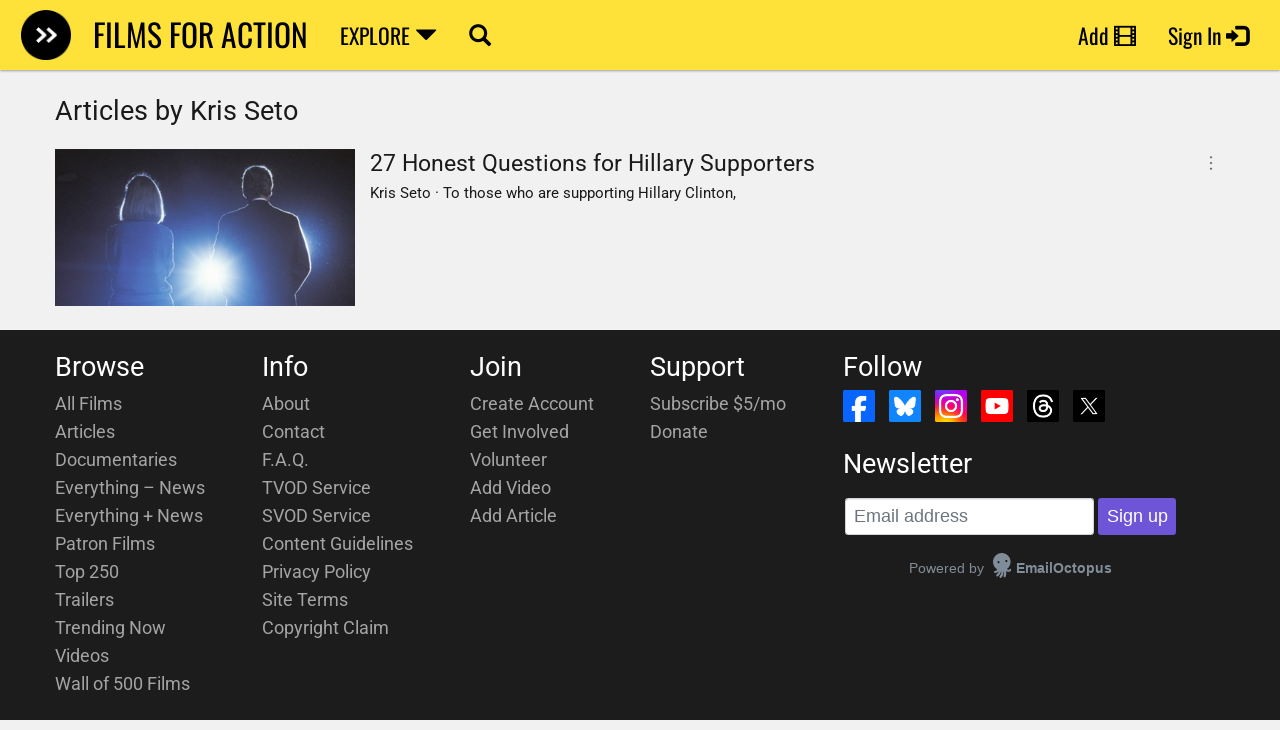

--- FILE ---
content_type: text/html; charset=utf-8
request_url: https://www.filmsforaction.org/author/kris-seto/
body_size: 14231
content:


<!DOCTYPE html>

<html id="html">

<head><meta charset="utf-8" /><meta http-equiv="X-UA-Compatible" content="IE=edge" /><title>
	Articles by Kris Seto | Films For Action
</title><link href="/bundles/styles?v=5CFJayTjCuYdwEfGOHYtf73HGsM6yI731fu8pi2D59o1" rel="stylesheet"/>


        <style type="text/css">@font-face {font-family:Open Sans;font-style:normal;font-weight:400;src:url(/cf-fonts/s/open-sans/5.0.20/latin-ext/400/normal.woff2);unicode-range:U+0100-02AF,U+0304,U+0308,U+0329,U+1E00-1E9F,U+1EF2-1EFF,U+2020,U+20A0-20AB,U+20AD-20CF,U+2113,U+2C60-2C7F,U+A720-A7FF;font-display:swap;}@font-face {font-family:Open Sans;font-style:normal;font-weight:400;src:url(/cf-fonts/s/open-sans/5.0.20/vietnamese/400/normal.woff2);unicode-range:U+0102-0103,U+0110-0111,U+0128-0129,U+0168-0169,U+01A0-01A1,U+01AF-01B0,U+0300-0301,U+0303-0304,U+0308-0309,U+0323,U+0329,U+1EA0-1EF9,U+20AB;font-display:swap;}@font-face {font-family:Open Sans;font-style:normal;font-weight:400;src:url(/cf-fonts/s/open-sans/5.0.20/latin/400/normal.woff2);unicode-range:U+0000-00FF,U+0131,U+0152-0153,U+02BB-02BC,U+02C6,U+02DA,U+02DC,U+0304,U+0308,U+0329,U+2000-206F,U+2074,U+20AC,U+2122,U+2191,U+2193,U+2212,U+2215,U+FEFF,U+FFFD;font-display:swap;}@font-face {font-family:Open Sans;font-style:normal;font-weight:400;src:url(/cf-fonts/s/open-sans/5.0.20/greek-ext/400/normal.woff2);unicode-range:U+1F00-1FFF;font-display:swap;}@font-face {font-family:Open Sans;font-style:normal;font-weight:400;src:url(/cf-fonts/s/open-sans/5.0.20/hebrew/400/normal.woff2);unicode-range:U+0590-05FF,U+200C-2010,U+20AA,U+25CC,U+FB1D-FB4F;font-display:swap;}@font-face {font-family:Open Sans;font-style:normal;font-weight:400;src:url(/cf-fonts/s/open-sans/5.0.20/cyrillic-ext/400/normal.woff2);unicode-range:U+0460-052F,U+1C80-1C88,U+20B4,U+2DE0-2DFF,U+A640-A69F,U+FE2E-FE2F;font-display:swap;}@font-face {font-family:Open Sans;font-style:normal;font-weight:400;src:url(/cf-fonts/s/open-sans/5.0.20/greek/400/normal.woff2);unicode-range:U+0370-03FF;font-display:swap;}@font-face {font-family:Open Sans;font-style:normal;font-weight:400;src:url(/cf-fonts/s/open-sans/5.0.20/cyrillic/400/normal.woff2);unicode-range:U+0301,U+0400-045F,U+0490-0491,U+04B0-04B1,U+2116;font-display:swap;}@font-face {font-family:Open Sans;font-style:normal;font-weight:800;src:url(/cf-fonts/s/open-sans/5.0.20/hebrew/800/normal.woff2);unicode-range:U+0590-05FF,U+200C-2010,U+20AA,U+25CC,U+FB1D-FB4F;font-display:swap;}@font-face {font-family:Open Sans;font-style:normal;font-weight:800;src:url(/cf-fonts/s/open-sans/5.0.20/cyrillic-ext/800/normal.woff2);unicode-range:U+0460-052F,U+1C80-1C88,U+20B4,U+2DE0-2DFF,U+A640-A69F,U+FE2E-FE2F;font-display:swap;}@font-face {font-family:Open Sans;font-style:normal;font-weight:800;src:url(/cf-fonts/s/open-sans/5.0.20/greek-ext/800/normal.woff2);unicode-range:U+1F00-1FFF;font-display:swap;}@font-face {font-family:Open Sans;font-style:normal;font-weight:800;src:url(/cf-fonts/s/open-sans/5.0.20/vietnamese/800/normal.woff2);unicode-range:U+0102-0103,U+0110-0111,U+0128-0129,U+0168-0169,U+01A0-01A1,U+01AF-01B0,U+0300-0301,U+0303-0304,U+0308-0309,U+0323,U+0329,U+1EA0-1EF9,U+20AB;font-display:swap;}@font-face {font-family:Open Sans;font-style:normal;font-weight:800;src:url(/cf-fonts/s/open-sans/5.0.20/latin/800/normal.woff2);unicode-range:U+0000-00FF,U+0131,U+0152-0153,U+02BB-02BC,U+02C6,U+02DA,U+02DC,U+0304,U+0308,U+0329,U+2000-206F,U+2074,U+20AC,U+2122,U+2191,U+2193,U+2212,U+2215,U+FEFF,U+FFFD;font-display:swap;}@font-face {font-family:Open Sans;font-style:normal;font-weight:800;src:url(/cf-fonts/s/open-sans/5.0.20/greek/800/normal.woff2);unicode-range:U+0370-03FF;font-display:swap;}@font-face {font-family:Open Sans;font-style:normal;font-weight:800;src:url(/cf-fonts/s/open-sans/5.0.20/latin-ext/800/normal.woff2);unicode-range:U+0100-02AF,U+0304,U+0308,U+0329,U+1E00-1E9F,U+1EF2-1EFF,U+2020,U+20A0-20AB,U+20AD-20CF,U+2113,U+2C60-2C7F,U+A720-A7FF;font-display:swap;}@font-face {font-family:Open Sans;font-style:normal;font-weight:800;src:url(/cf-fonts/s/open-sans/5.0.20/cyrillic/800/normal.woff2);unicode-range:U+0301,U+0400-045F,U+0490-0491,U+04B0-04B1,U+2116;font-display:swap;}@font-face {font-family:Oswald;font-style:normal;font-weight:400;src:url(/cf-fonts/s/oswald/5.0.18/latin-ext/400/normal.woff2);unicode-range:U+0100-02AF,U+0304,U+0308,U+0329,U+1E00-1E9F,U+1EF2-1EFF,U+2020,U+20A0-20AB,U+20AD-20CF,U+2113,U+2C60-2C7F,U+A720-A7FF;font-display:swap;}@font-face {font-family:Oswald;font-style:normal;font-weight:400;src:url(/cf-fonts/s/oswald/5.0.18/vietnamese/400/normal.woff2);unicode-range:U+0102-0103,U+0110-0111,U+0128-0129,U+0168-0169,U+01A0-01A1,U+01AF-01B0,U+0300-0301,U+0303-0304,U+0308-0309,U+0323,U+0329,U+1EA0-1EF9,U+20AB;font-display:swap;}@font-face {font-family:Oswald;font-style:normal;font-weight:400;src:url(/cf-fonts/s/oswald/5.0.18/cyrillic-ext/400/normal.woff2);unicode-range:U+0460-052F,U+1C80-1C88,U+20B4,U+2DE0-2DFF,U+A640-A69F,U+FE2E-FE2F;font-display:swap;}@font-face {font-family:Oswald;font-style:normal;font-weight:400;src:url(/cf-fonts/s/oswald/5.0.18/cyrillic/400/normal.woff2);unicode-range:U+0301,U+0400-045F,U+0490-0491,U+04B0-04B1,U+2116;font-display:swap;}@font-face {font-family:Oswald;font-style:normal;font-weight:400;src:url(/cf-fonts/s/oswald/5.0.18/latin/400/normal.woff2);unicode-range:U+0000-00FF,U+0131,U+0152-0153,U+02BB-02BC,U+02C6,U+02DA,U+02DC,U+0304,U+0308,U+0329,U+2000-206F,U+2074,U+20AC,U+2122,U+2191,U+2193,U+2212,U+2215,U+FEFF,U+FFFD;font-display:swap;}@font-face {font-family:Roboto;font-style:normal;font-weight:400;src:url(/cf-fonts/s/roboto/5.0.11/greek-ext/400/normal.woff2);unicode-range:U+1F00-1FFF;font-display:swap;}@font-face {font-family:Roboto;font-style:normal;font-weight:400;src:url(/cf-fonts/s/roboto/5.0.11/latin-ext/400/normal.woff2);unicode-range:U+0100-02AF,U+0304,U+0308,U+0329,U+1E00-1E9F,U+1EF2-1EFF,U+2020,U+20A0-20AB,U+20AD-20CF,U+2113,U+2C60-2C7F,U+A720-A7FF;font-display:swap;}@font-face {font-family:Roboto;font-style:normal;font-weight:400;src:url(/cf-fonts/s/roboto/5.0.11/greek/400/normal.woff2);unicode-range:U+0370-03FF;font-display:swap;}@font-face {font-family:Roboto;font-style:normal;font-weight:400;src:url(/cf-fonts/s/roboto/5.0.11/latin/400/normal.woff2);unicode-range:U+0000-00FF,U+0131,U+0152-0153,U+02BB-02BC,U+02C6,U+02DA,U+02DC,U+0304,U+0308,U+0329,U+2000-206F,U+2074,U+20AC,U+2122,U+2191,U+2193,U+2212,U+2215,U+FEFF,U+FFFD;font-display:swap;}@font-face {font-family:Roboto;font-style:normal;font-weight:400;src:url(/cf-fonts/s/roboto/5.0.11/cyrillic-ext/400/normal.woff2);unicode-range:U+0460-052F,U+1C80-1C88,U+20B4,U+2DE0-2DFF,U+A640-A69F,U+FE2E-FE2F;font-display:swap;}@font-face {font-family:Roboto;font-style:normal;font-weight:400;src:url(/cf-fonts/s/roboto/5.0.11/cyrillic/400/normal.woff2);unicode-range:U+0301,U+0400-045F,U+0490-0491,U+04B0-04B1,U+2116;font-display:swap;}@font-face {font-family:Roboto;font-style:normal;font-weight:400;src:url(/cf-fonts/s/roboto/5.0.11/vietnamese/400/normal.woff2);unicode-range:U+0102-0103,U+0110-0111,U+0128-0129,U+0168-0169,U+01A0-01A1,U+01AF-01B0,U+0300-0301,U+0303-0304,U+0308-0309,U+0323,U+0329,U+1EA0-1EF9,U+20AB;font-display:swap;}</style>

        <link rel="icon" type="image/png" href="/i/favicon.png">
    <meta name="viewport" content="width=device-width, initial-scale=1.0, maximum-scale=1.0, user-scalable=no" /><link rel="alternate" type="application/rss+xml" href="/feeds/data.ashx" title="Rss feed for www.filmsforaction.org" />
<meta property="og:title" content="Articles by Kris Seto | Films For Action" />
<meta name="twitter:title" content="Articles by Kris Seto | Films For Action" />
<link rel="apple-touch-icon" href="https://www.filmsforaction.org/i/apple-touch-icon.png" />
<link rel="preload" as="image" href="/i/ffa-logo.png" /><meta property="og:site_name" content="Films For Action" />
<meta property="fb:app_id" content="346149216814" />
<meta name="twitter:card" content="summary_large_image" />
<meta name="twitter:site" content="@filmsforaction" />
<link rel="canonical" href="https://www.filmsforaction.org/author/kris-seto/" />
<meta property="og:url" content="https://www.filmsforaction.org/author/kris-seto/" />
<link rel="image_src" href="https://www.filmsforaction.org/img/pages/635394057122003842.jpg" />
<meta property="og:image" content="https://www.filmsforaction.org/img/pages/635394057122003842.jpg" />
<meta name="twitter:image" content="https://www.filmsforaction.org/img/pages/635394057122003842.jpg" />
</head>


    <body id="body" class=" device-desktop">


    <!-- Analytics -->
    
    <!-- Google tag (gtag.js) -->
    <script async src="https://www.googletagmanager.com/gtag/js?id=G-47WSSLG0QH"></script>
    <script>
        window.dataLayer = window.dataLayer || [];
        function gtag() { dataLayer.push(arguments); }
        gtag('js', new Date());
        gtag('config', 'G-47WSSLG0QH');
    </script>
    
    

    <!-- Intellisense -->
    


    <!-- Javascript Error Alert -->

    <form method="post" action="./" id="form1" novalidate="" onsubmit="return CkEditorTextBox_SetHiddenFieldIfAny();">
<div class="aspNetHidden">
<input type="hidden" name="__EVENTTARGET" id="__EVENTTARGET" value="" />
<input type="hidden" name="__EVENTARGUMENT" id="__EVENTARGUMENT" value="" />
<input type="hidden" name="__VIEWSTATE" id="__VIEWSTATE" value="VudXLejSozq0ZmfBpg4KTO5nAPjg9QNAlr7+T7YZAjh18FLqnl/qz5Er2dTARGnlxItNQHUn+InGG0UBeYJ0Bz9qD9wLJx1/hOdEx3KpdNqVFDKPmhlubO/zo3UMuZ6KgDIV+YapIKtHaTGzmJiHUSaHEqcTNMOBwxjHtbkra242uqdfAXB+wL+Z6oWAtQvkoWynK9Fn/yqLdZo+1DLcB1s+kryHsm6/FlfuLZbkXndNJk3ylIc6yHY6hBhIW+KfYjMZLass8B4AVcW1OnEsc9KV3MBOWzitw0GaJT+Ih6AY0SOFoVlUZd4TG6CWKlHqug8BG0ZmtdXFvmH4Ax1TwULgVYpyUVdFVxd4dDh75RVlrje6go+mjVyWZAP9laAPAYgfIcBJ91OrldNUHS7CdTjE47bkuKMW/jB2pON9LDEiRgBa1z0zScwkGcJqdVIKEjB/hGA9jwTruqcOL0BMVz0LBHMF4nPMe5Q+QwU2zWPjL6IMf3rx0xwhaaMkquqx/prueYXnyKSe+8zJ3dyMfe7ew0sfX007Ftf5aaHkIwu4LPzOiej9gEWEUTqqdDp2VA4j+oE7fjqCsbrFH8wAz0zPkOf1VWeMZSrR6DsmyeFcyAigadTwnprj2RikRKhEW3yXCnX++viu1kiHSxKPp1gbIy2VUhWu/IVFwEqPpXpg/mA+RWFje6AD/ZPyKMcccop6AycUYnZyWXNX4hvthv8hHkU3/aSDQtUbWS7w8uzBRaf9CpKJN9ZbTgfeuDafMZBrEiE8qOEJVL3SLTBlzAM7L2+ZZzXJtXcj5N5RN+GiPyRldtKHvKkzXoTAKyMa" />
</div>

<script type="text/javascript">
//<![CDATA[
var theForm = document.forms['form1'];
if (!theForm) {
    theForm = document.form1;
}
function __doPostBack(eventTarget, eventArgument) {
    if (!theForm.onsubmit || (theForm.onsubmit() != false)) {
        theForm.__EVENTTARGET.value = eventTarget;
        theForm.__EVENTARGUMENT.value = eventArgument;
        theForm.submit();
    }
}
//]]>
</script>



<script src="/bundles/MsAjaxJs?v=Q41Cc6g3OyBc1qkvtjQSXbuBTNNqNuWBAQFWaQ_cFYE1" type="text/javascript"></script>
<script src="/bundles/WebFormsJs?v=HDzYbp1I-0OjeDOqgp58j1M7WkX_bTIZQ3Lzs5EexyQ1" type="text/javascript"></script>
<div class="aspNetHidden">

	<input type="hidden" name="__VIEWSTATEGENERATOR" id="__VIEWSTATEGENERATOR" value="B077DB4A" />
	<input type="hidden" name="__EVENTVALIDATION" id="__EVENTVALIDATION" value="z72DauKQmuLsFdKd0onwbRshKCYA3LDWqw185EfmjsWD5brFqLpS5XLiY4KtdQzKVLT6JgQuJRWq0fPa9chzScgBVr804QWiveW8inTio6O5QTAyWHTk07U9kJhg+DSwjUEuMOjwYufIEuxWeZ2dqLRJZqmWdWm0ruNcdPE2n5jJsK9Tr7/eST4oazayj3aIN+qRh24lqlITsnJe+QECoIfinHgF+ezrMhZZl9IQaYntuQ3yFm7g55cf8mip6PLG0uJIm9gRXTSy+tBoqCdrL6RCHbUheoAfEqzGSN5zdaMXRo3WYZacaNLb+1MHOXVqheBLQj9cg+JrUtoOZGhPERC58Fjsk+F2j55lP+Tv2yE=" />
</div>

        <script type="text/javascript">
//<![CDATA[
Sys.WebForms.PageRequestManager._initialize('ctl00$ctl07', 'form1', ['tctl00$header$ctl07','header_ctl07','fctl00$header$headerQuickSearch$updatePanelSiteSearch','header_headerQuickSearch_updatePanelSiteSearch','tctl00$ctl08','ctl08','tctl00$updatePanelMaster_ModalLogIn','updatePanelMaster_ModalLogIn','tctl00$ctl13$upEmbed','ctl13_upEmbed','tctl00$ctl13$upButtons','ctl13_upButtons','tctl00$ctl13$upInfo','ctl13_upInfo','tctl00$ctl13$upTriggers','ctl13_upTriggers','tctl00$ctl13$updatePanelMoreInfo','ctl13_updatePanelMoreInfo','tctl00$ctl13$upInfoModal','ctl13_upInfoModal'], ['ctl00$header$headerQuickSearch$hiddenButtonSiteSearch','hiddenButtonSiteSearch'], ['ctl00$header$headerQuickSearch$buttonSiteSearchFull','buttonSiteSearchFull'], 90, 'ctl00');
//]]>
</script>



        

        <div class="toast"></div>

        


<div class="Header">
    
    
    <header class="Shadow-menu">

        <div class="container container-fullWidth">

            <div class="Flex-row">

               <!-- Logo - hidden on extra small mobile -->
            <div class="cursor-pointer Header-button Header-button-logo" onclick="Redirect(&#39;/library&#39;);">
	
                <div class="Header-logo">
                    <img src="/i/ffa-logo.png" alt="Films For Action" height="30" width="30" class="Header-brandLogo" loading="eager" decoding="async" fetchpriority="high" />
                </div>
            
</div>

            <!-- Separate link for the header title -->
            <div class="cursor-pointer Header-button Header-title" onclick="Redirect(&#39;/&#39;);">
	
                <div class="Header-buttonText Header-brandText">
                    FILMS FOR ACTION
                </div>
            
</div>

                  
                <div class="Header-button hidden-xs hidden-sm" data-animation="hoverFadeIn" data-hover-target="desktopExploreMenu" data-hover-full-hide="true" data-hover-delay="100">
                    <div id="desktopExploreMenu" class="Header-dropDownMenu Shadow-menu">   
                        

<div class="ExploreMenu">

	<!-- Admin Section - Now uses same styling as other sections -->
	

	<div class="clearfix">
		<!-- Categories Section -->
		<div class="ExploreMenu-section ExploreMenu-categories">
			<div class="Page-sectionTitle Page-sectionTitleBlack">
				Categories
			</div>
			<div class="ExploreMenu-list">	
				<a href="#" onclick="library.setFilter('category', undefined);return false;">Everything</a>
				<a href="#" onclick="library.setFilter('category', 'all films');return false;">All Films</a>
				<a href="#" onclick="library.setFilter('category', 'articles');return false;">Articles</a>
				<a href="#" onclick="library.setFilter('category', 'documentaries');return false;">Documentaries</a>				
									
				<a href="#" onclick="library.setFilter('category', 'patron films');return false;">Patron Films</a>
				<a href="#" onclick="library.setFilter('category', 'pay per view films');return false;">Pay Per View</a>
				<a href="#" onclick="library.setFilter('category', 'trailers');return false;">Trailers</a>
				<a href="#" onclick="library.setFilter('category', 'videos');return false;">Videos</a>
			</div>
		</div>

		<!-- Info Section -->
<div class="ExploreMenu-section ExploreMenu-ffa">
	<div class="Page-sectionTitle Page-sectionTitleBlack">
		Info 
	</div>
	<div class="ExploreMenu-list">
		<a href="/about">About</a>
		<a href="/contact">Contact</a>	
		<a href="/donate/">Donate</a>
		<a href="/about/faq/">F.A.Q.</a>
		<a href="/about/getinvolved/">Get Involved</a>
		<a href="/about/subscribe/">Subscribe</a>
		
		
	</div>
</div>

		<!-- Featured Section (separate from Categories) -->
		<div class="ExploreMenu-section ExploreMenu-categories">
			<div class="Page-sectionTitle Page-sectionTitleBlack">
				Featured
			</div>
			<div class="ExploreMenu-list">
				<a href="/trending-videos/">Trending Videos</a>			
				<a href="/trending-articles/">Trending Articles</a>	
				<a href="/trending-documentaries/">Trending Docs</a>
					
				<a href="/walloffilms/">Wall of Films</a>	
			</div>
		</div>

		
	</div>

	<!-- Topics Section - spans full width below -->
	<div class="ExploreMenu-section ExploreMenu-topics">
		<div class="Page-sectionTitle Page-sectionTitleBlack">
			Topics
		</div>
		<div class="ExploreMenu-list">
			<a href="#" onclick="library.setFilter('topic', '1562');return false;">Activism</a>
			<a href="#" onclick="library.setFilter('topic', '1582');return false;">Animal Rights</a>
			<a href="#" onclick="library.setFilter('topic', '1600');return false;">Big Ideas</a>
			<a href="#" onclick="library.setFilter('topic', '1595');return false;">Cities</a>
			<a href="#" onclick="library.setFilter('topic', '1577');return false;">Climate</a>
			<a href="#" onclick="library.setFilter('topic', '1570');return false;">Community</a>
			<a href="#" onclick="library.setFilter('topic', '1567');return false;">Consumerism</a>
			<a href="#" onclick="library.setFilter('topic', '1572');return false;">Corporations</a>
			<a href="#" onclick="library.setFilter('topic', '1564');return false;">Culture</a>
			<a href="#" onclick="library.setFilter('topic', '1573');return false;">Drug Prohibition</a>
			<a href="#" onclick="library.setFilter('topic', '1590');return false;">Economics</a>
			
			<a href="#" onclick="library.setFilter('topic', '1580');return false;">Education</a>
			<a href="#" onclick="library.setFilter('topic', '1591');return false;">Empire</a>
			<a href="#" onclick="library.setFilter('topic', '8421');return false;">Environment</a>
			<a href="#" onclick="library.setFilter('topic', '1574');return false;">Food</a>
			<a href="#" onclick="library.setFilter('topic', '169886');return false;">Gender</a>
			<a href="#" onclick="library.setFilter('topic', '1569');return false;">Globalization</a>
			<a href="#" onclick="library.setFilter('topic', '1575');return false;">Health</a>
			<a href="#" onclick="library.setFilter('topic', '1583');return false;">Human Rights</a>
			<a href="#" onclick="library.setFilter('topic', '1584');return false;">Indigeneity</a>
			<a href="#" onclick="library.setFilter('topic', '1593');return false;">Media</a>
			<a href="#" onclick="library.setFilter('topic', '1581');return false;">Media Literacy</a>
			<a href="#" onclick="library.setFilter('topic', '1601');return false;">Permaculture</a>
			<a href="#" onclick="library.setFilter('topic', '1594');return false;">Philosophy</a>
			<a href="#" onclick="library.setFilter('topic', '1602');return false;">Police & Prisons</a>
			<a href="#" onclick="library.setFilter('topic', '1587');return false;">Politics</a>
			<a href="#" onclick="library.setFilter('topic', '1585');return false;">Social Issues</a>
			<a href="#" onclick="library.setFilter('topic', '1586');return false;">Solutions</a>
			<a href="#" onclick="library.setFilter('topic', '1576');return false;">Sustainability</a>
			<a href="#" onclick="library.setFilter('topic', '1578');return false;">Technology</a>
			<a href="#" onclick="library.setFilter('topic', '1565');return false;">The Big Picture</a>
			<a href="#" onclick="library.setFilter('topic', '1596');return false;">Transition</a>
			<a href="#" onclick="library.setFilter('topic', '1599');return false;">Vision</a>
			<a href="#" onclick="library.setFilter('topic', '1571');return false;">War & Peace</a>
		</div>

		


	</div>
			<!-- Filmmakers Section (separate from Info) -->
<div class="ExploreMenu-section ExploreMenu-filmmakers">
	<div class="Page-sectionTitle Page-sectionTitleBlack">
		For Filmmakers 
	</div>
	<div class="ExploreMenu-list">
		<a href="/about/svod-service/">SVOD Service</a>	
		<a href="/about/tvod-service/">TVOD Service</a>
		<a href="/add/video/">Add Video</a>	
		<br />
	</div>
</div>


	
</div>
                                                    
                    </div>
                   
                    <div onclick="if (Device === 'desktop') { Redirect('/library/'); }" class="Header-buttonText">
                        EXPLORE
						<span class="glyphicon glyphicon-triangle-bottom "></span> 
                    </div>
                </div>

                
                <div class="Header-button hidden-xs hidden-sm" onclick="HeaderQuickSearch.open()">
                    <div class="Header-buttonText">
                        <span class="glyphicon glyphicon-search"></span>
                    </div>
                </div>

                <div class="Flex-grow3 active-on-mobile"></div>
                
                <div class="Flex-grow5"></div>

               
                <div class="Header-button Header-buttonAdd hidden-xs hidden-sm hidden-md" data-animation="hoverFadeIn" data-hover-target="addDropDown" data-hover-full-hide="true" data-hover-delay="100">

                    <div id="addDropDown" class="Header-dropDownMenu Shadow-menu">
                     <a href="/add/video/">Add&nbsp;Video</a>
						<div class="line"></div>

                        
                        
                        <a href="/add/article/">Add&nbsp;Article</a>
                        <div class="line"></div>
                        <a href="/create-list/">Create&nbsp;List</a>
                    </div>

                    <div onclick="Redirect('/add/video/');" class="Header-buttonText">
                        Add 
						<span class="glyphicon glyphicon-glyphicon glyphicon-film "></span> 
                    </div>

                </div>

       
       

<div class="Header-button Header-buttonLogIn Header-buttonAdd hidden-xs hidden-sm"
     data-animation="hoverFadeIn"
     data-hover-target="signUpDropDown"
     data-hover-full-hide="true"
     data-hover-delay="180">

    <div id="signUpDropDown" class="Header-dropDownMenu Shadow-menu">
        <a href="/sign-up/">Sign Up </a>
        <div class="line"></div>
        <a href="/contact/">Contact </a>
    </div>

    <div onclick="Redirect('/sign-in');" class="Header-buttonText">
        Sign In
        <span class="glyphicon glyphicon-log-in "></span> 
    </div>

</div>











                <div class="Flex-grow1 visible-xs visible-sm"></div>

                
                <button class="Header-mobileSearchButton navbar-toggle collapsed visible-xs visible-sm" onclick="HeaderQuickSearch.open()" type="button" style="border:none; background:transparent;">
                    <span class="glyphicon glyphicon-search" style="font-size:18px; color:#333; position:relative; top:4px;"></span>
                </button>

               
                <button class="Header-mobileExploreButton navbar-toggle collapsed visible-xs visible-sm" onclick="Header.CollapseLogInMenu();" type="button" data-toggle="collapse" data-target="#mobileExploreMenu">
                    <span class="icon-bar"></span>
                    <span class="icon-bar"></span>
                    <span class="icon-bar"></span>
                </button>


                <button class="Header-mobileLogInButton navbar-toggle collapsed visible-xs visible-sm" onclick="Header.CollapseExploreMenu();" type="button" data-toggle="collapse" data-target="#mobileLogInMenu">
                    <div id="header_personButtonImageMobile">

</div>
                    <span class="glyphicon glyphicon-log-in"></span>
                </button>

            </div>

        </div>

    </header>

    
    <div class="visible-xs visible-sm">
        
        <nav id="mobileLogInMenu" style="height: 0" class="Header-mobileLogInMenu Shadow-menu navbar-collapse collapse" role="navigation" aria-expanded="false">

            <ul class="nav navbar-nav">
                 <li>
                     <a href="/sign-in"><span class="glyphicon glyphicon-log-in "></span> Sign In</a>
                 </li>  
 
                 <li>
                     <a href="/sign-up"><span class="glyphicon glyphicon-user "></span> Sign Up</a>             
                 </li>

                <li>
                    
                </li>

                <li >    
                  <a id="header_myList" href="/member/my-list"><span class="glyphicon glyphicon-glyphicon glyphicon-th-list "></span> My List</a>
                 </li>

                <li>
                    
                 </li>  

                <li>    
                    
                </li> 
                
                <li>
                    
                </li> 
                
                <li>
                    
                </li>

                

                

                
            </ul>

        </nav>

        
        <nav id="mobileExploreMenu" style="height: 0" class="Header-mobileExploreMenu Shadow-menu navbar-collapse collapse" role="navigation" aria-expanded="false">
            
            

<div class="ExploreMenu">

	<!-- Admin Section - Now uses same styling as other sections -->
	

	<div class="clearfix">
		<!-- Categories Section -->
		<div class="ExploreMenu-section ExploreMenu-categories">
			<div class="Page-sectionTitle Page-sectionTitleBlack">
				Categories
			</div>
			<div class="ExploreMenu-list">	
				<a href="#" onclick="library.setFilter('category', undefined);return false;">Everything</a>
				<a href="#" onclick="library.setFilter('category', 'all films');return false;">All Films</a>
				<a href="#" onclick="library.setFilter('category', 'articles');return false;">Articles</a>
				<a href="#" onclick="library.setFilter('category', 'documentaries');return false;">Documentaries</a>				
									
				<a href="#" onclick="library.setFilter('category', 'patron films');return false;">Patron Films</a>
				<a href="#" onclick="library.setFilter('category', 'pay per view films');return false;">Pay Per View</a>
				<a href="#" onclick="library.setFilter('category', 'trailers');return false;">Trailers</a>
				<a href="#" onclick="library.setFilter('category', 'videos');return false;">Videos</a>
			</div>
		</div>

		<!-- Info Section -->
<div class="ExploreMenu-section ExploreMenu-ffa">
	<div class="Page-sectionTitle Page-sectionTitleBlack">
		Info 
	</div>
	<div class="ExploreMenu-list">
		<a href="/about">About</a>
		<a href="/contact">Contact</a>	
		<a href="/donate/">Donate</a>
		<a href="/about/faq/">F.A.Q.</a>
		<a href="/about/getinvolved/">Get Involved</a>
		<a href="/about/subscribe/">Subscribe</a>
		
		
	</div>
</div>

		<!-- Featured Section (separate from Categories) -->
		<div class="ExploreMenu-section ExploreMenu-categories">
			<div class="Page-sectionTitle Page-sectionTitleBlack">
				Featured
			</div>
			<div class="ExploreMenu-list">
				<a href="/trending-videos/">Trending Videos</a>			
				<a href="/trending-articles/">Trending Articles</a>	
				<a href="/trending-documentaries/">Trending Docs</a>
					
				<a href="/walloffilms/">Wall of Films</a>	
			</div>
		</div>

		
	</div>

	<!-- Topics Section - spans full width below -->
	<div class="ExploreMenu-section ExploreMenu-topics">
		<div class="Page-sectionTitle Page-sectionTitleBlack">
			Topics
		</div>
		<div class="ExploreMenu-list">
			<a href="#" onclick="library.setFilter('topic', '1562');return false;">Activism</a>
			<a href="#" onclick="library.setFilter('topic', '1582');return false;">Animal Rights</a>
			<a href="#" onclick="library.setFilter('topic', '1600');return false;">Big Ideas</a>
			<a href="#" onclick="library.setFilter('topic', '1595');return false;">Cities</a>
			<a href="#" onclick="library.setFilter('topic', '1577');return false;">Climate</a>
			<a href="#" onclick="library.setFilter('topic', '1570');return false;">Community</a>
			<a href="#" onclick="library.setFilter('topic', '1567');return false;">Consumerism</a>
			<a href="#" onclick="library.setFilter('topic', '1572');return false;">Corporations</a>
			<a href="#" onclick="library.setFilter('topic', '1564');return false;">Culture</a>
			<a href="#" onclick="library.setFilter('topic', '1573');return false;">Drug Prohibition</a>
			<a href="#" onclick="library.setFilter('topic', '1590');return false;">Economics</a>
			
			<a href="#" onclick="library.setFilter('topic', '1580');return false;">Education</a>
			<a href="#" onclick="library.setFilter('topic', '1591');return false;">Empire</a>
			<a href="#" onclick="library.setFilter('topic', '8421');return false;">Environment</a>
			<a href="#" onclick="library.setFilter('topic', '1574');return false;">Food</a>
			<a href="#" onclick="library.setFilter('topic', '169886');return false;">Gender</a>
			<a href="#" onclick="library.setFilter('topic', '1569');return false;">Globalization</a>
			<a href="#" onclick="library.setFilter('topic', '1575');return false;">Health</a>
			<a href="#" onclick="library.setFilter('topic', '1583');return false;">Human Rights</a>
			<a href="#" onclick="library.setFilter('topic', '1584');return false;">Indigeneity</a>
			<a href="#" onclick="library.setFilter('topic', '1593');return false;">Media</a>
			<a href="#" onclick="library.setFilter('topic', '1581');return false;">Media Literacy</a>
			<a href="#" onclick="library.setFilter('topic', '1601');return false;">Permaculture</a>
			<a href="#" onclick="library.setFilter('topic', '1594');return false;">Philosophy</a>
			<a href="#" onclick="library.setFilter('topic', '1602');return false;">Police & Prisons</a>
			<a href="#" onclick="library.setFilter('topic', '1587');return false;">Politics</a>
			<a href="#" onclick="library.setFilter('topic', '1585');return false;">Social Issues</a>
			<a href="#" onclick="library.setFilter('topic', '1586');return false;">Solutions</a>
			<a href="#" onclick="library.setFilter('topic', '1576');return false;">Sustainability</a>
			<a href="#" onclick="library.setFilter('topic', '1578');return false;">Technology</a>
			<a href="#" onclick="library.setFilter('topic', '1565');return false;">The Big Picture</a>
			<a href="#" onclick="library.setFilter('topic', '1596');return false;">Transition</a>
			<a href="#" onclick="library.setFilter('topic', '1599');return false;">Vision</a>
			<a href="#" onclick="library.setFilter('topic', '1571');return false;">War & Peace</a>
		</div>

		


	</div>
			<!-- Filmmakers Section (separate from Info) -->
<div class="ExploreMenu-section ExploreMenu-filmmakers">
	<div class="Page-sectionTitle Page-sectionTitleBlack">
		For Filmmakers 
	</div>
	<div class="ExploreMenu-list">
		<a href="/about/svod-service/">SVOD Service</a>	
		<a href="/about/tvod-service/">TVOD Service</a>
		<a href="/add/video/">Add Video</a>	
		<br />
	</div>
</div>


	
</div>


            <div class="cl hhhh"></div>
        </nav>

    </div>

    
    

    <div id="header_ctl07">
	
            <input type="submit" name="ctl00$header$hiddenButtonCloseHeaderPatreonCta" value="" id="hiddenButtonCloseHeaderPatreonCta" style="display:none;" />
        
</div>

    
    

<div class="HeaderQuickSearch">
    
    <!-- Search Modal Backdrop -->
    <div id="searchBackdrop" class="search-backdrop" style="display:none;" onclick="HeaderQuickSearch.close()"></div>
    
    <!-- Search Modal Container -->
    <div id="searchModal" class="search-modal" style="display:none;" onclick="if(event.target === this) HeaderQuickSearch.close();">
        
        <div class="search-close" onclick="HeaderQuickSearch.close()">
            <span class="glyphicon glyphicon-remove"></span>
        </div>

        <div class="search-modal-content">
            <!-- Search Inputs -->
            <div id="PanelSiteSearchControls" class="search-controls-container" onkeypress="javascript:return WebForm_FireDefaultButton(event, &#39;header_headerQuickSearch_BEnterPressed&#39;)">
	

                <input type="submit" name="ctl00$header$headerQuickSearch$BEnterPressed" value="" onclick="return false;" id="header_headerQuickSearch_BEnterPressed" style="display:none" />
            
                <input name="ctl00$header$headerQuickSearch$textBoxSiteSearch" maxlength="100" id="textBoxSiteSearch" class="form-control" type="search" placeholder="Search 7,262 videos" autocomplete="off" />
            
                <input type="image" name="ctl00$header$headerQuickSearch$buttonSiteSearchFull" id="buttonSiteSearchFull" class="HeaderQuickSearch-searchIcon" title="" formnovalidate="formnovalidate" src="/i/search-icon-white.png" alt=" " />

            
</div>

            <!-- Search Results -->
            <div class="search-results-container">
                <div id="panelSiteSearchWrapper" class="quick-search-results-wrapper">
	

                    <div id="header_headerQuickSearch_updatePanelSiteSearch">
		

                            

                        
	</div>

                    <input type="submit" name="ctl00$header$headerQuickSearch$hiddenButtonSiteSearch" value="" id="hiddenButtonSiteSearch" style="display:none;" />

                
</div>
            </div>
        </div>
    </div>
</div>

<script>
    var HeaderQuickSearch = {
        open: function () {
            // Check if we need to initialize (first open)
            if (!this._initialized) {
                this._init();
            }
            
            $('#searchBackdrop').fadeIn(200);
            $('#searchModal').css('display', 'flex').hide().fadeIn(200);
            
            // Focus input after transition
            setTimeout(function() {
                $('#textBoxSiteSearch').focus();
            }, 300);
            
            // Lock body scroll
            $('body').addClass('modal-open-no-scroll');
            if (typeof ContentPreviewHelper !== 'undefined') {
                ContentPreviewHelper._lockScroll();
            } else {
                 $('body').css('overflow', 'hidden');
            }
        },
        
        close: function () {
            $('#searchBackdrop').fadeOut(200);
            $('#searchModal').fadeOut(200);
            
            // Unlock body scroll
            $('body').removeClass('modal-open-no-scroll');
            if (typeof ContentPreviewHelper !== 'undefined') {
                ContentPreviewHelper._unlockScroll();
            } else {
                 $('body').css('overflow', '');
            }
        },
        
        _initialized: false,
        _init: function() {
            var self = this;
            // Close on Escape key
            $(document).on('keydown', function(e) {
                if (e.which === 27 && $('#searchModal').is(':visible')) {
                    self.close();
                }
            });
            // Bind navigation keys for search box
            $('#textBoxSiteSearch').on('keydown', function(e) {
                // If global function exists, use it
                if (typeof textBoxSiteSearchKeyPressed === 'function') {
                    textBoxSiteSearchKeyPressed(e);
                }
            });
            this._initialized = true;
        }
    };
</script>
    
</div>



        

        <div id="Master_panelPage" class="container Page clearfix">
	

            

            


            

	<div class="h1 mmmm">
		Articles by Kris Seto
	</div>

	<div id="C_contentRepeater_panelWrapper">
		


    <div class="clearfix">

        

        <div id="C_contentRepeater_repeaterHorizontal" class="content-repeater clearfix" data-animation="lazyLoad">
                
		
		<div data-id="182571" data-content-id="182571" class="content-view view-horizontal clearfix content-type-article">
				<table class="">
					<tr>
						
						<td>
							
			<div class="content-image-wrapper contentPreview-trigger">
				<a href="/articles/27-honest-questions-for-hillary-supporters/">
					<img src="/img/wide/8b27d90d-1d85-4e20-aa01-94bd9d12683c.jpg"  alt="27 Honest Questions for Hillary Supporters" class="content-image" loading="lazy" />
				</a>
			</div>
						</td>
						<td>
							<div class="content-text-wrapper">
							<div class="content-name">
								<a href="/articles/27-honest-questions-for-hillary-supporters/">27 Honest Questions for Hillary Supporters</a>
								
			<button type="button"
					class="content-action-trigger"
					aria-label="More options"
					aria-haspopup="true"
					aria-expanded="false"
					data-content-id="182571"
					data-content-url="/articles/27-honest-questions-for-hillary-supporters/"
					data-content-type="article"
					data-saved="false">
				<img src="/i/mat-icons-more-vert.png" alt="" />
			</button>
							</div>
								<div class="content-text">
									<span class="info-text-1">Kris Seto &middot; </span>
									<span class="content-description">
										To those who are supporting Hillary Clinton,
									</span>
								</div>
								<div class="content-info"></div>
							</div>
						</td>
						
						
					</tr>
				</table>
			</div>
            </div>
               

        

        

        

        

    </div>


	</div>






        
</div>


        

        

<footer class="Footer">
     
    <div class="container">

        <div class="Flex-row Flex-stackXs">

           

            <div class="Flex-grow1 r-40 no-wrap">
	
                <div class="h1 h1-darkmode">
                    Browse
                </div>
                <a href="/library/?quality=best&amp;category=all%20films">All Films</a><br />  
                <a href="/library/?category=articles">Articles</a><br />
                <a href="/library/?category=documentaries">Documentaries</a><br />
                <a href="/library/?quality=best&amp;type=evergreen&amp;sort=new">Everything – News</a><br />
                <a href="/library/?quality=best&amp;type=all&amp;sort=new">Everything + News</a><br />
                <a href="/library/?quality=best&amp;category=patron%20films">Patron Films</a><br />               
                <a href="https://www.filmsforaction.org/articles/top-250-documentaries/">Top 250</a><br />
                <a href="/library/?category=trailers">Trailers</a><br /> 
                <a href="/trending/">Trending Now</a><br />
                <a href="/library/?category=videos">Videos</a><br />                                           
                <a href="/walloffilms/">Wall of 500 Films</a><br />
                
            
</div>

             <div class="Flex-grow1 r-40 no-wrap">
	

                 <div class="h1 h1-darkmode">
                     Info
                 </div>
                 <a href="/about/">About</a><br />
                 <a href="/contact/">Contact</a><br />            
                 <a href="/about/faq/">F.A.Q.</a><br />
                 <a href="/about/tvod-service/">TVOD Service</a><br />
                 <a href="/about/svod-service/">SVOD Service</a><br />
                 <a href="/about/content-guidelines/">Content Guidelines</a><br />
                 <a href="/about/privacypolicy/">Privacy Policy</a><br />
                 <a href="/about/siteterms/">Site Terms</a><br />
                 <a href="/contact/copyright/">Copyright Claim</a><br />

             
</div>

            <div class="Flex-grow1 no-wrap r-40">
            <div class="h1 h1-darkmode">
                Join
            </div>
              <a href="/sign-up">Create Account</a><br />
           
            <a href="/about/getinvolved/">Get Involved</a><br />
            <a href="/about/volunteer/">Volunteer</a><br />	
             <a href="/add/video/">Add Video</a><br />
              <a href="/add/article/">Add Article</a><br />          
        </div>

            <div class="Flex-grow1 r-40 no-wrap">
	
                <div class="h1 h1-darkmode">
                    Support
                </div>              
                <a href="/about/subscribe/">Subscribe $5/mo</a><br />
                <a href="/donate/">Donate</a><br />
               
                
                                         
            
</div>
        
             <div class="Flex-grow1 r-30 ">
            <div class="h1 h1-darkmode">
            Follow
            </div> 
               <div data-animation="lazyLoad">
	
                    <a href="https://www.facebook.com/filmsforaction" target="_blank" rel="noopener"><img class="m rr clickable lazy-load" data-original="https://gallery.eomail1.com/tentacles/icons/v1/social-block/square/color/facebook.png" src="/i/b.png" style="width:32px;" /></a>
                    <a href="https://bsky.app/profile/filmsforaction.bsky.social" target="_blank" rel="noopener"><img class="m rr clickable lazy-load" data-original="https://gallery.eomail1.com/tentacles/icons/v1/social-block/square/color/bluesky.png" src="/i/b.png" style="width:32px;" /></a>
                   <a href="https://www.instagram.com/filmsforaction" target="_blank" rel="noopener"><img class="m rr clickable lazy-load" data-original="https://gallery.eomail1.com/tentacles/icons/v1/social-block/square/color/instagram.png" src="/i/b.png" style="width:32px;" /></a>                       
                    <a href="https://www.youtube.com/FilmsForAction" target="_blank" rel="noopener"><img class="m rr clickable lazy-load" data-original="https://gallery.eomail1.com/tentacles/icons/v1/social-block/square/color/youtube.png" src="/i/b.png" style="width:32px;" /></a>
                    <a href="https://www.threads.net/@filmsforaction" target="_blank" rel="noopener"><img class="m rr clickable lazy-load" data-original="https://gallery.eomail1.com/tentacles/icons/v1/social-block/square/color/threads.png" src="/i/b.png" style="width:32px;" /></a>
                    <a href="https://x.com/filmsforaction" target="_blank" rel="noopener"><img class="m rr clickable lazy-load" data-original="https://gallery.eomail1.com/tentacles/icons/v1/social-block/square/color/x.png" src="/i/b.png" style="width:32px;" /></a> 
                   
                   
                   
                
</div>

                 <div class="hide-on-tablet fl">
                 <div class="h-20"></div>
   
                <div class="h1 h1-darkmode">
                    Newsletter
                </div>
             <div id="emailoctopus-placeholder"></div>

            <script>
                document.addEventListener("DOMContentLoaded", function () {
                    const observer = new IntersectionObserver(function (entries) {
                        if (entries[0].isIntersecting) {
                            var s = document.createElement('script');
                            s.src = "https://eomail1.com/form/a200c966-cee0-11ef-a511-27d584e7074a.js";
                            s.dataset.form = "a200c966-cee0-11ef-a511-27d584e7074a";
                            s.async = true;
                            document.getElementById('emailoctopus-placeholder').appendChild(s);
                            observer.disconnect();
                        }
                    }, { rootMargin: "0px 0px 800px 0px" }); // ✅ loads when 800px before entering viewport

                    observer.observe(document.getElementById('emailoctopus-placeholder'));
                });
            </script>
        </div>
        </div>
        </div>

    </div>  
    

 
</footer>


        <div id="ctl08">
	

                <input type="hidden" name="ctl00$hiddenFieldMaster_ContentActionId" id="hiddenFieldMaster_ContentActionId" />

            
</div>


        

<div class="Snackbar">
	<button class="Snackbar-dismissButton" onclick="SnackbarHelper.Dismiss();return false;"></button>
	<div class="Snackbar-text"></div>
</div>

<!-- Admin Alert Widget (for FFA admins on desktop) -->



        

        <div>
	
            <div id="updatePanelMaster_ModalLogIn">
		
                    <div class="modal fade" id="modalMaster_LogIn" tabindex="-1" role="dialog" aria-labelledby="modalMaster_LogInLabel" aria-hidden="true">	<div class="modal-dialog " style="">		<div class="modal-content">			<div class="modal-header">				<button type="button" class="close" data-dismiss="modal" aria-hidden="true">&times;</button>				<h4 class="modal-title" id="modalMaster_LogInLabel">Log In</h4>			</div>			<div class="modal-body">
                        <a onclick="Redirect(&#39;/sign-in&#39;);return false;" class="btn btn-default btn-lg btn-block" href="javascript:__doPostBack(&#39;ctl00$ctl12&#39;,&#39;&#39;)">Sign In</a>
                    			</div>		</div>	</div></div>
                
	</div>
        
</div>

        

<style>
    .contentPreview-backdrop {
        position: fixed;
        top: 0;
        left: 0;
        width: 100%;
        height: 100%;
        background-color: rgba(0, 0, 0, 0.6); /* Explicit background-color */
        z-index: 9998;
        display: none;
    }

    .contentPreview-modal {
        position: fixed;
        top: 50%;
        left: 50%;
        transform: translate(-50%, -50%) scale(0.95);
        width: 90%;
        background: #1a1a1a;
        z-index: 9999;
        border-radius: 8px;
        box-shadow: 0 0 30px rgba(0, 0, 0, 0.8);
        display: none;
        flex-direction: column;
        overflow: hidden;
        opacity: 0;
        transition: opacity 0.3s ease, transform 0.3s ease;
        max-height: 95vh;
        /* height: auto by default for videos, will be set to 95vh for articles via JS */
        overscroll-behavior: contain; /* Prevents scroll chaining */
    }

    .contentPreview-modal.is-open {
        opacity: 1;
        transform: translate(-50%, -50%) scale(1);
        display: flex; /* Ensure flexbox layout when open */
    }

    @media (min-width: 1500px) {
        .contentPreview-modal {
            max-width: 1120px;
        }
    }

    .contentPreview-close {
        position: absolute;
        top: 15px;
        right: 15px;
        color: #fff;
        font-size: 24px;
        cursor: pointer;
        z-index: 10001;
        background: rgba(0, 0, 0, 0.6);
        border-radius: 50%;
        width: 40px;
        height: 40px;
        display: flex;
        justify-content: center;
        align-items: center;
        transition: background 0.2s;
    }

    .contentPreview-close:hover {
        background: rgba(255, 255, 255, 0.3);
    }

    .contentPreview-embed-panel {
        width: 100%;
        flex: 0 1 auto; /* Don't grow, can shrink, auto basis - lets video size naturally */
        min-height: 0; /* Required for flex shrinking */
        overflow: hidden;
        display: flex;
        flex-direction: column;
    }

    /* When showing an article, let the embed panel grow to fill space */
    /* Using both :has() for modern browsers and .has-article class for JS fallback */
    .contentPreview-embed-panel:has(.contentPreview-fullArticle),
    .contentPreview-embed-panel.has-article {
        flex: 1 1 auto;
    }

    /* When showing an article, set modal to fixed height so article can scroll */
    .contentPreview-modal:has(.contentPreview-fullArticle),
    .contentPreview-modal.has-article {
        height: 95vh;
    }

    .contentPreview-embed {
        width: 100%;
        background: #000;
        display: flex;
        flex-direction: column;
        justify-content: center;
        overflow: hidden;
    }
    
    .contentPreview-embed .embed-responsive {
        width: 100%;
        max-width: 1080px;
        margin: 0 auto;
    }

    /* Article specific styling */
    .contentPreview-fullArticle {
        background: #262626;
        color: #ddd;
        padding: 30px;
        width: 100%;
        flex: 1 1 auto; /* Fill available space in flex container */
        min-height: 0; /* Required for flex shrinking and scrolling */
        overflow-y: auto;
        -webkit-overflow-scrolling: touch; /* Smooth scrolling on iOS */
        overscroll-behavior: contain; /* Prevent scroll chaining */
        text-align: left;
        box-sizing: border-box;
        font-size: 16px;
        line-height: 1.6;
    }
    .contentPreview-fullArticle h1 {
        color: #fff;
        font-size: 28px;
        font-weight: 700;
        margin-top: 0;
        margin-bottom: 10px;
        line-height: 1.2;
    }
    .contentPreview-author {
        font-size: 14px;
        color: #aaa;
        margin-bottom: 25px;
        font-style: italic;
    }
    .contentPreview-author a {
        color: #8cc3f2;
        text-decoration: none;
        font-weight: 600;
    }
    .contentPreview-author a:hover {
        text-decoration: underline;
    }
    
    .contentPreview-fullArticle h2, 
    .contentPreview-fullArticle h3 {
        color: #fff;
        margin-top: 1.5em;
        margin-bottom: 0.5em;
    }
    .contentPreview-fullArticle p {
        margin-bottom: 1em;
    }
    .contentPreview-fullArticle a {
        color: #5dade2;
        text-decoration: underline;
    }
    .contentPreview-fullArticle img {
        max-width: 100%;
        height: auto;
        margin: 1em 0;
        display: block;
    }
    .contentPreview-fullArticle blockquote {
        border-left: 4px solid #555;
        padding-left: 15px;
        color: #bbb;
        font-style: italic;
    }
    /* Figure and figcaption dark mode styling */
    .contentPreview-fullArticle figure {
        background: transparent;
        margin: 1em 0;
    }
    .contentPreview-fullArticle figcaption {
        background: transparent;
        color: #aaa;
        font-size: 14px;
        font-style: italic;
        padding: 8px 0;
    }
    .contentPreview-fullArticle::-webkit-scrollbar {
        width: 10px;
    }
    .contentPreview-fullArticle::-webkit-scrollbar-track {
        background: #1a1a1a; 
    }
    .contentPreview-fullArticle::-webkit-scrollbar-thumb {
        background: #444; 
        border-radius: 5px;
    }
    .contentPreview-fullArticle::-webkit-scrollbar-thumb:hover {
        background: #666; 
    }

    .contentPreview-details {
        padding: 24px;
        color: #e0e0e0;
        overflow-y: visible; /* Allow content to be fully visible */
        overflow-x: hidden;
        position: relative;
        flex: 0 0 auto; /* Don't shrink, grow as needed */
        max-height: 70vh; /* Limit max height so article area isn't completely hidden */
        -webkit-overflow-scrolling: touch; /* Smooth scrolling on iOS */
    }

    /* When share is expanded, enable scrolling if content exceeds max-height */
    /* Using both :has() for modern browsers and .share-expanded class for fallback */
    .contentPreview-details:has(.contentPreview-share[style*="block"]),
    .contentPreview-details.share-expanded {
        overflow-y: auto; /* Enable scroll only if content exceeds max-height */
        overscroll-behavior: contain; /* Prevent scroll chaining */
    }

    .contentPreview-buttons {
        margin-bottom: 20px;
        display: flex;
        gap: 12px;
        flex-wrap: wrap;
    }
    
    .contentPreview-buttons .btn {
        border-radius: 4px;
        text-transform: uppercase;
        font-weight: bold;
        padding: 10px 20px;
        display: flex;
        align-items: center;
        gap: 8px;
    }
    
    .contentPreview-buttons img {
        height: 20px;
        width: auto;
    }

    .contentPreview-title {
        font-size: 24px;
        font-weight: 700;
        margin-bottom: 12px;
        color: #fff;
        line-height: 1.2;
    }

    .contentPreview-desc {
        font-size: 16px;
        line-height: 1.6;
        color: #ccc;
    }

    .contentPreview-share {
        display: none; 
        background: #2a2a2a;
        padding: 20px;
        border-radius: 4px;
        margin-top: 10px;
        position: relative;
    }

    .contentPreview-share-close {
        position: absolute;
        top: 10px;
        right: 10px;
        cursor: pointer;
        color: #888;
        font-size: 20px;
        background: transparent;
        border: none;
        padding: 0;
        line-height: 1;
    }
    .contentPreview-share-close:hover { color: #fff; }

    .a2a_kit { display: flex; gap: 8px; flex-wrap: wrap; }

    /* Share content wrapper - flexbox for desktop layout */
    .contentPreview-share-content {
        display: flex;
        flex-direction: column;
        gap: 16px;
    }

    /* Desktop: side-by-side layout for share icons and copy URL */
    @media (min-width: 768px) {
        .contentPreview-share-content {
            flex-direction: row;
            align-items: center;
            gap: 20px;
        }
        
        .contentPreview-share-content .a2a_kit {
            flex-shrink: 0;
        }
        
        .contentPreview-share-content .contentPreview-share-copyLink {
            flex: 1;
            margin-top: 0;
            padding-top: 0;
            border-top: none;
            border-left: 1px solid #444;
            padding-left: 20px;
        }
    }

    /* Mobile: stacked layout (default) */
    .contentPreview-share-copyLink {
        margin-top: 16px;
        padding-top: 16px;
        border-top: 1px solid #444;
    }

    .contentPreview-share-copyLink-container {
        display: flex;
        gap: 8px;
        align-items: stretch;
    }

    .contentPreview-share-copyLink-input {
        flex: 1;
        padding: 10px 12px;
        border: 1px solid #555;
        border-radius: 4px;
        font-size: 13px;
        color: #fff;
        background: #333;
        font-family: monospace;
        overflow: hidden;
        text-overflow: ellipsis;
        white-space: nowrap;
    }

    .contentPreview-share-copyLink-input:focus {
        outline: none;
        border-color: #007bff;
        background: #3a3a3a;
    }

    .contentPreview-share-copyLink-button {
        padding: 10px 20px;
        background: #007bff;
        color: #fff;
        border: none;
        border-radius: 4px;
        font-size: 13px;
        font-weight: 600;
        cursor: pointer;
        transition: background 0.2s;
        white-space: nowrap;
        min-width: 70px;
        text-align: center;
    }

    .contentPreview-share-copyLink-button:hover {
        background: #0056b3;
    }

    .contentPreview-share-copyLink-button:active {
        background: #004494;
    }

    .contentPreview-share-copyLink-button.copied {
        background: #28a745;
    }

    .contentPreview-share-copyLink-button.copied:hover {
        background: #218838;
    }

    /* Share-Only Modal Styles */
    .contentShare-modal {
        width: 500px;
        max-width: 90vw;
        padding: 0;
        background: #fff;
    }

    .contentShare-modal .contentPreview-close {
        background: rgba(0, 0, 0, 0.1);
        color: #333;
    }

    .contentShare-modal .contentPreview-close:hover {
        background: rgba(0, 0, 0, 0.2);
    }

    .contentShare-container {
        padding: 40px;
        text-align: left;
    }

    .contentShare-title {
        color: #333;
        font-size: 24px;
        font-weight: 700;
        margin: 0 0 30px 0;
        text-align: left;
    }

    .contentShare-container .a2a_kit {
        justify-content: flex-start;
        gap: 12px;
    }

    /* Hide AddToAny's built-in copy link button */
    .contentShare-container .a2a_button_copy_link {
        display: none !important;
    }

    /* Make share buttons slightly larger */
    .contentShare-container .a2a_kit.a2a_kit_size_32 a {
        width: 36px !important;
        height: 36px !important;
    }

    /* Custom copy link section */
    .contentShare-copyLink {
        margin-top: 24px;
        padding-top: 24px;
        border-top: 1px solid #e0e0e0;
    }

    .contentShare-copyLink-container {
        display: flex;
        gap: 8px;
        align-items: stretch;
    }

    .contentShare-copyLink-input {
        flex: 1;
        padding: 12px 16px;
        border: 1px solid #d0d0d0;
        border-radius: 4px;
        font-size: 14px;
        color: #333;
        background: #f8f8f8;
        font-family: monospace;
        overflow: hidden;
        text-overflow: ellipsis;
        white-space: nowrap;
    }

    .contentShare-copyLink-input:focus {
        outline: none;
        border-color: #007bff;
        background: #fff;
    }

    .contentShare-copyLink-button {
        padding: 12px 24px;
        background: #007bff;
        color: #fff;
        border: none;
        border-radius: 4px;
        font-size: 14px;
        font-weight: 600;
        cursor: pointer;
        transition: background 0.2s;
        white-space: nowrap;
        min-width: 80px;
        text-align: center;
    }

    .contentShare-copyLink-button:hover {
        background: #0056b3;
    }

    .contentShare-copyLink-button:active {
        background: #004494;
    }

    .contentShare-copyLink-button.copied {
        background: #28a745;
    }

    .contentShare-copyLink-button.copied:hover {
        background: #218838;
    }

    /* Info Modal Styles */
    .contentInfo-modal {
        width: auto;
        max-width: 700px;
        padding: 0;
        background: #fff;
    }

    /* Mobile: Make info modal wider with 24px margins on each side */
    @media (max-width: 767px) {
        .contentInfo-modal {
            width: calc(100% - 48px);
            max-width: none;
            left: 24px;
            right: 24px;
            transform: translate(0, -50%) scale(0.95);
        }
        
        .contentInfo-modal.is-open {
            transform: translate(0, -50%) scale(1);
        }
        
        .contentInfo-container {
            padding: 24px;
        }
    }

    .contentInfo-modal .contentPreview-close {
        background: rgba(0, 0, 0, 0.1);
        color: #333;
    }

    .contentInfo-modal .contentPreview-close:hover {
        background: rgba(0, 0, 0, 0.2);
    }

    .contentInfo-container {
        padding: 40px;
        text-align: left;
    }

    .contentInfo-title {
        color: #333;
        font-size: 24px;
        font-weight: 700;
        margin: 0 0 30px 0;
        text-align: left;
    }

    .contentInfo-table {
        width: 100%;
        color: #333;
        font-size: 15px;
    }

    .contentInfo-table td {
        padding: 10px 0;
        vertical-align: top;
        border-bottom: 1px solid #f0f0f0;
    }

    .contentInfo-table tr:last-child td {
        border-bottom: none;
    }

    .contentInfo-table td:first-child {
        font-weight: 700;
        padding-right: 24px;
        white-space: nowrap;
        color: #000;
        width: 140px;
    }

    .contentInfo-table td:last-child {
        color: #333;
    }

    .contentInfo-table a {
        color: #007bff;
        text-decoration: none;
    }

    .contentInfo-table a:hover {
        text-decoration: underline;
    }

    .contentInfo-topics {
        display: flex;
        flex-wrap: wrap;
        gap: 8px;
    }

    .contentInfo-topic-tag {
        display: inline-block;
        padding: 4px 12px;
        background: #f0f0f0;
        border-radius: 16px;
        font-size: 13px;
        color: #555;
        text-decoration: none;
        transition: background 0.2s;
    }

    .contentInfo-topic-tag:hover {
        background: #e0e0e0;
        text-decoration: none;
    }

    /* Desktop Hover Badge */
    @media (min-width: 992px) {
        .contentPreview-trigger {
            position: relative;
        }
        .contentPreview-trigger:hover::after {
            content: "Click to Preview";
            position: absolute;
        top: 8px;
        right: 18px; /* Adjusted to bring it further left, inside the image */
        background-color: rgba(30, 30, 30, 0.85);
            color: #fff;
            padding: 6px 10px;
            border-radius: 4px;
            font-size: 11px;
            font-weight: 700;
            font-family: Roboto, sans-serif;
            text-transform: uppercase;
            pointer-events: none;
            z-index: 100;
            box-shadow: 0 2px 4px rgba(0,0,0,0.5);
        }
        /* Hide badge if loading spinner is active */
        .contentPreview-trigger.loading-preview:hover::after {
            display: none;
        }
    }
</style>

<div id="contentPreviewContainer">
            
    <div id="contentPreviewBackdrop" class="contentPreview-backdrop" onclick="ContentPreviewHelper.close()"></div>
    
    <div id="contentPreviewModal" class="contentPreview-modal">
        <div class="contentPreview-close" onclick="ContentPreviewHelper.close()">
            <span class="glyphicon glyphicon-remove"></span>
        </div>

        <!-- 1. Embed/Article Panel -->
        <div id="ctl13_upEmbed" class="contentPreview-embed-panel">
	
                <div class="contentPreview-embed">
                    
                </div>
            
</div>

        <div class="contentPreview-details">
            
            <!-- 2. Buttons Panel -->
            <div id="ctl13_upButtons">
	
                    <div class="contentPreview-buttons">
                        <!-- Share -->
                        <button type="button" class="btn btn-default" onclick="ContentPreviewHelper.showShareInline()">
                                <img src="/i/mat-icons-share.png" alt="" /> Share
                        </button>

                        <!-- Save -->
                        <button id="ctl13_buttonSave" type="button" class="btn btn-default" onclick="ContentPreviewHelper.addToWatchlist();">
                            <img src="/i/mat-icons-playlist-add.png" alt="" /> Save
                        </button>
                        <button id="ctl13_buttonSaved" type="button" class="btn btn-success" style="display: none" onclick="ContentPreviewHelper.removeFromWatchlist();">
                            <img src="/i/mat-icons-playlist-check.png" alt="" /> Saved
                        </button>

                        <!-- Watch/Go -->
                        <button type="button" class="btn btn-primary" onclick="ContentPreviewHelper.play()">
                            <img src="/i/mat-icons-play-arrow.png" alt="" style="filter: invert(1);" /> 
                            
                        </button>
                    </div>
                    
                    <input type="submit" name="ctl00$ctl13$hiddenButtonContentPreviewAddToWatchlist" value="" id="hiddenButtonContentPreviewAddToWatchlist" style="display:none;" />
                    <input type="submit" name="ctl00$ctl13$hiddenButtonContentPreviewRemoveFromWatchlist" value="" id="hiddenButtonContentPreviewRemoveFromWatchlist" style="display:none;" />
                
</div>

            <!-- 3. Info Panel -->
            <div id="ctl13_upInfo">
	
                    <div class="contentPreview-title">
                        
                    </div>

                    <div id="previewDescription" class="contentPreview-desc">
                        
                    </div>
                
</div>

            <!-- Share section - outside UpdatePanel to prevent being affected by description HTML -->
            <div id="previewShare" class="contentPreview-share">
                <button type="button" class="contentPreview-share-close" onclick="event.preventDefault(); event.stopPropagation(); ContentPreviewHelper.hideShareInline(); return false;">
                    <span class="glyphicon glyphicon-remove"></span>
                </button>
                <div style="margin-bottom: 10px; font-weight: bold; color: #fff;">Share this:</div>
                
                <div class="contentPreview-share-content">
                    <div id="a2aKitInline" class="a2a_kit a2a_kit_size_32 a2a_default_style" data-a2a-url="" data-a2a-title="">
                        <a class="a2a_button_facebook"></a>
                        <a class="a2a_button_bluesky"></a>         
                        <a class="a2a_button_threads"></a>
                        <a class="a2a_button_mastodon"></a>  
                        <a class="a2a_button_facebook_messenger"></a>   
                        <a class="a2a_button_x"></a>
                    </div>
                    
                    <!-- Custom Copy Link Section (inline) -->
                    <div class="contentPreview-share-copyLink">
                        <div class="contentPreview-share-copyLink-container">
                            <input type="text" 
                                   class="contentPreview-share-copyLink-input" 
                                   id="previewShareUrlInput" 
                                   readonly 
                                   value="" />
                            <button type="button" 
                                    class="contentPreview-share-copyLink-button" 
                                    id="previewShareCopyButton"
                                    onclick="event.preventDefault(); event.stopPropagation(); ContentPreviewHelper.copyPreviewShareUrl(); return false;">
                                Copy
                            </button>
                        </div>
                    </div>
                </div>
                
                <script async src="https://static.addtoany.com/menu/page.js"></script>
            </div>

        </div>
    </div>

</div>

<!-- Logic Triggers -->
<div id="ctl13_upTriggers">
	
        <input type="hidden" name="ctl00$ctl13$hiddenFieldContentPreviewId" id="hiddenFieldContentPreviewId" />
        <input type="submit" name="ctl00$ctl13$buttonLoadContentPreview" value="" id="buttonLoadContentPreview" style="display:none;" />
    
</div>


<div class="modal fade" id="modalMoreInfo" tabindex="-1" role="dialog" aria-labelledby="modalMoreInfoLabel" aria-hidden="true">	<div class="modal-dialog " style="">		<div class="modal-content">			<div class="modal-header">				<button type="button" class="close" data-dismiss="modal" aria-hidden="true">&times;</button>				<h4 class="modal-title" id="modalMoreInfoLabel">Video Info</h4>			</div>			<div class="modal-body">
    <div id="ctl13_updatePanelMoreInfo">
	
            <table class="table-spaced full-width">
                <tr><td class="no-wrap">Date Added</td><td></td></tr>
            </table>
            <input type="submit" name="ctl00$ctl13$hiddenButtonOpenInfo" value="" id="hiddenButtonOpenInfo" style="display:none;" />
        
</div>
			</div>		</div>	</div></div>

<div class="modal fade" id="modalShare" tabindex="-1" role="dialog" aria-labelledby="modalShareLabel" aria-hidden="true">	<div class="modal-dialog " style="">		<div class="modal-content">			<div class="modal-header">				<button type="button" class="close" data-dismiss="modal" aria-hidden="true">&times;</button>				<h4 class="modal-title" id="modalShareLabel">Share</h4>			</div>			<div class="modal-body">
    <div class="a2a_kit a2a_kit_size_32 a2a_default_style">
        <a class="a2a_button_copy_link"></a>
    </div>
			</div>		</div>	</div></div>

<!-- Share-Only Modal (used by share buttons on content pages) -->
<div id="contentShareBackdrop" class="contentPreview-backdrop" onclick="ContentPreviewHelper.closeShare()" style="display: none;"></div>

<div id="contentShareModal" class="contentPreview-modal contentShare-modal" style="display: none;">
    <div class="contentPreview-close" onclick="ContentPreviewHelper.closeShare()">
        <span class="glyphicon glyphicon-remove"></span>
    </div>
    
    <div class="contentShare-container">
        <h2 class="contentShare-title">Share</h2>
        
        <div id="a2aKitContentShare" class="a2a_kit a2a_kit_size_32 a2a_default_style" data-a2a-url="" data-a2a-title="">
            <a class="a2a_button_facebook"></a>
            <a class="a2a_button_bluesky"></a>         
            <a class="a2a_button_threads"></a>
            <a class="a2a_button_mastodon"></a>  
            <a class="a2a_button_facebook_messenger"></a>   
            <a class="a2a_button_x"></a>
        </div>
        
        <!-- Custom Copy Link Section -->
        <div class="contentShare-copyLink">
            <div class="contentShare-copyLink-container">
                <input type="text" 
                       class="contentShare-copyLink-input" 
                       id="shareUrlInput" 
                       readonly 
                       value="" />
                <button type="button" 
                        class="contentShare-copyLink-button" 
                        id="shareCopyButton"
                        onclick="ContentPreviewHelper.copyShareUrl()">
                    Copy
                </button>
            </div>
        </div>
        
        <script async src="https://static.addtoany.com/menu/page.js"></script>
    </div>
</div>

<!-- Info Modal (used by info buttons on content pages) -->
<div id="contentInfoBackdrop" class="contentPreview-backdrop" onclick="ContentPreviewHelper.closeInfo()" style="display: none;"></div>

<div id="contentInfoModal" class="contentPreview-modal contentInfo-modal" style="display: none;">
    <div class="contentPreview-close" onclick="ContentPreviewHelper.closeInfo()">
        <span class="glyphicon glyphicon-remove"></span>
    </div>
    
    <div class="contentInfo-container">
        <h2 class="contentInfo-title">Info</h2>
        
        <div id="ctl13_upInfoModal">
	
            <table class="contentInfo-table">
                <tr id="ctl13_rowInfoAddedBy">
		<td>Added By</td>
		<td><a id="ctl13_linkInfoAddedBy"></a></td>
	</tr>
	
                <tr>
                    <td>Date Added</td>
                    <td></td>
                </tr>
                    
                    <tr>
                        <td>Views</td>
                        <td></td>
                    </tr>
                    
                    
                    
                    <tr id="ctl13_rowInfoTopics">
		<td>Topics</td>
		<td>
                            <div class="contentInfo-topics">
                                
                            </div>
                        </td>
	</tr>
	
                </table>
            
</div>
    </div>
</div>

        

        <script>var Domain='www.filmsforaction.org';var Device='desktop';var LoggedIn=false;var IsDevelopmentServer=false;var IsSoundOn=false;var MobilePlatform='';var DisplayDebug=false;var Page='';</script>

        <script src="/bundles/scripts?v=tEkPzNV4P-GR81AcaYTg8rUMmlRnaRZWR8GtEF3ed7E1"></script>


        

        


    </form>

<script>(function(){function c(){var b=a.contentDocument||a.contentWindow.document;if(b){var d=b.createElement('script');d.innerHTML="window.__CF$cv$params={r:'9bf6b1904f427815',t:'MTc2ODY2MTcyNg=='};var a=document.createElement('script');a.src='/cdn-cgi/challenge-platform/scripts/jsd/main.js';document.getElementsByTagName('head')[0].appendChild(a);";b.getElementsByTagName('head')[0].appendChild(d)}}if(document.body){var a=document.createElement('iframe');a.height=1;a.width=1;a.style.position='absolute';a.style.top=0;a.style.left=0;a.style.border='none';a.style.visibility='hidden';document.body.appendChild(a);if('loading'!==document.readyState)c();else if(window.addEventListener)document.addEventListener('DOMContentLoaded',c);else{var e=document.onreadystatechange||function(){};document.onreadystatechange=function(b){e(b);'loading'!==document.readyState&&(document.onreadystatechange=e,c())}}}})();</script><script defer src="https://static.cloudflareinsights.com/beacon.min.js/vcd15cbe7772f49c399c6a5babf22c1241717689176015" integrity="sha512-ZpsOmlRQV6y907TI0dKBHq9Md29nnaEIPlkf84rnaERnq6zvWvPUqr2ft8M1aS28oN72PdrCzSjY4U6VaAw1EQ==" data-cf-beacon='{"version":"2024.11.0","token":"39323acfabc34447871e85d7989eb51b","server_timing":{"name":{"cfCacheStatus":true,"cfEdge":true,"cfExtPri":true,"cfL4":true,"cfOrigin":true,"cfSpeedBrain":true},"location_startswith":null}}' crossorigin="anonymous"></script>
</body>
</html>


--- FILE ---
content_type: text/html; charset=utf-8
request_url: https://www.google.com/recaptcha/api2/anchor?ar=1&k=6LdG8skrAAAAAHG0XCORv-FkbuhBc3caWlOFamMH&co=aHR0cHM6Ly93d3cuZmlsbXNmb3JhY3Rpb24ub3JnOjQ0Mw..&hl=en&type=image&v=PoyoqOPhxBO7pBk68S4YbpHZ&theme=light&size=invisible&anchor-ms=20000&execute-ms=30000&cb=cvnhmur6n6pc
body_size: 49604
content:
<!DOCTYPE HTML><html dir="ltr" lang="en"><head><meta http-equiv="Content-Type" content="text/html; charset=UTF-8">
<meta http-equiv="X-UA-Compatible" content="IE=edge">
<title>reCAPTCHA</title>
<style type="text/css">
/* cyrillic-ext */
@font-face {
  font-family: 'Roboto';
  font-style: normal;
  font-weight: 400;
  font-stretch: 100%;
  src: url(//fonts.gstatic.com/s/roboto/v48/KFO7CnqEu92Fr1ME7kSn66aGLdTylUAMa3GUBHMdazTgWw.woff2) format('woff2');
  unicode-range: U+0460-052F, U+1C80-1C8A, U+20B4, U+2DE0-2DFF, U+A640-A69F, U+FE2E-FE2F;
}
/* cyrillic */
@font-face {
  font-family: 'Roboto';
  font-style: normal;
  font-weight: 400;
  font-stretch: 100%;
  src: url(//fonts.gstatic.com/s/roboto/v48/KFO7CnqEu92Fr1ME7kSn66aGLdTylUAMa3iUBHMdazTgWw.woff2) format('woff2');
  unicode-range: U+0301, U+0400-045F, U+0490-0491, U+04B0-04B1, U+2116;
}
/* greek-ext */
@font-face {
  font-family: 'Roboto';
  font-style: normal;
  font-weight: 400;
  font-stretch: 100%;
  src: url(//fonts.gstatic.com/s/roboto/v48/KFO7CnqEu92Fr1ME7kSn66aGLdTylUAMa3CUBHMdazTgWw.woff2) format('woff2');
  unicode-range: U+1F00-1FFF;
}
/* greek */
@font-face {
  font-family: 'Roboto';
  font-style: normal;
  font-weight: 400;
  font-stretch: 100%;
  src: url(//fonts.gstatic.com/s/roboto/v48/KFO7CnqEu92Fr1ME7kSn66aGLdTylUAMa3-UBHMdazTgWw.woff2) format('woff2');
  unicode-range: U+0370-0377, U+037A-037F, U+0384-038A, U+038C, U+038E-03A1, U+03A3-03FF;
}
/* math */
@font-face {
  font-family: 'Roboto';
  font-style: normal;
  font-weight: 400;
  font-stretch: 100%;
  src: url(//fonts.gstatic.com/s/roboto/v48/KFO7CnqEu92Fr1ME7kSn66aGLdTylUAMawCUBHMdazTgWw.woff2) format('woff2');
  unicode-range: U+0302-0303, U+0305, U+0307-0308, U+0310, U+0312, U+0315, U+031A, U+0326-0327, U+032C, U+032F-0330, U+0332-0333, U+0338, U+033A, U+0346, U+034D, U+0391-03A1, U+03A3-03A9, U+03B1-03C9, U+03D1, U+03D5-03D6, U+03F0-03F1, U+03F4-03F5, U+2016-2017, U+2034-2038, U+203C, U+2040, U+2043, U+2047, U+2050, U+2057, U+205F, U+2070-2071, U+2074-208E, U+2090-209C, U+20D0-20DC, U+20E1, U+20E5-20EF, U+2100-2112, U+2114-2115, U+2117-2121, U+2123-214F, U+2190, U+2192, U+2194-21AE, U+21B0-21E5, U+21F1-21F2, U+21F4-2211, U+2213-2214, U+2216-22FF, U+2308-230B, U+2310, U+2319, U+231C-2321, U+2336-237A, U+237C, U+2395, U+239B-23B7, U+23D0, U+23DC-23E1, U+2474-2475, U+25AF, U+25B3, U+25B7, U+25BD, U+25C1, U+25CA, U+25CC, U+25FB, U+266D-266F, U+27C0-27FF, U+2900-2AFF, U+2B0E-2B11, U+2B30-2B4C, U+2BFE, U+3030, U+FF5B, U+FF5D, U+1D400-1D7FF, U+1EE00-1EEFF;
}
/* symbols */
@font-face {
  font-family: 'Roboto';
  font-style: normal;
  font-weight: 400;
  font-stretch: 100%;
  src: url(//fonts.gstatic.com/s/roboto/v48/KFO7CnqEu92Fr1ME7kSn66aGLdTylUAMaxKUBHMdazTgWw.woff2) format('woff2');
  unicode-range: U+0001-000C, U+000E-001F, U+007F-009F, U+20DD-20E0, U+20E2-20E4, U+2150-218F, U+2190, U+2192, U+2194-2199, U+21AF, U+21E6-21F0, U+21F3, U+2218-2219, U+2299, U+22C4-22C6, U+2300-243F, U+2440-244A, U+2460-24FF, U+25A0-27BF, U+2800-28FF, U+2921-2922, U+2981, U+29BF, U+29EB, U+2B00-2BFF, U+4DC0-4DFF, U+FFF9-FFFB, U+10140-1018E, U+10190-1019C, U+101A0, U+101D0-101FD, U+102E0-102FB, U+10E60-10E7E, U+1D2C0-1D2D3, U+1D2E0-1D37F, U+1F000-1F0FF, U+1F100-1F1AD, U+1F1E6-1F1FF, U+1F30D-1F30F, U+1F315, U+1F31C, U+1F31E, U+1F320-1F32C, U+1F336, U+1F378, U+1F37D, U+1F382, U+1F393-1F39F, U+1F3A7-1F3A8, U+1F3AC-1F3AF, U+1F3C2, U+1F3C4-1F3C6, U+1F3CA-1F3CE, U+1F3D4-1F3E0, U+1F3ED, U+1F3F1-1F3F3, U+1F3F5-1F3F7, U+1F408, U+1F415, U+1F41F, U+1F426, U+1F43F, U+1F441-1F442, U+1F444, U+1F446-1F449, U+1F44C-1F44E, U+1F453, U+1F46A, U+1F47D, U+1F4A3, U+1F4B0, U+1F4B3, U+1F4B9, U+1F4BB, U+1F4BF, U+1F4C8-1F4CB, U+1F4D6, U+1F4DA, U+1F4DF, U+1F4E3-1F4E6, U+1F4EA-1F4ED, U+1F4F7, U+1F4F9-1F4FB, U+1F4FD-1F4FE, U+1F503, U+1F507-1F50B, U+1F50D, U+1F512-1F513, U+1F53E-1F54A, U+1F54F-1F5FA, U+1F610, U+1F650-1F67F, U+1F687, U+1F68D, U+1F691, U+1F694, U+1F698, U+1F6AD, U+1F6B2, U+1F6B9-1F6BA, U+1F6BC, U+1F6C6-1F6CF, U+1F6D3-1F6D7, U+1F6E0-1F6EA, U+1F6F0-1F6F3, U+1F6F7-1F6FC, U+1F700-1F7FF, U+1F800-1F80B, U+1F810-1F847, U+1F850-1F859, U+1F860-1F887, U+1F890-1F8AD, U+1F8B0-1F8BB, U+1F8C0-1F8C1, U+1F900-1F90B, U+1F93B, U+1F946, U+1F984, U+1F996, U+1F9E9, U+1FA00-1FA6F, U+1FA70-1FA7C, U+1FA80-1FA89, U+1FA8F-1FAC6, U+1FACE-1FADC, U+1FADF-1FAE9, U+1FAF0-1FAF8, U+1FB00-1FBFF;
}
/* vietnamese */
@font-face {
  font-family: 'Roboto';
  font-style: normal;
  font-weight: 400;
  font-stretch: 100%;
  src: url(//fonts.gstatic.com/s/roboto/v48/KFO7CnqEu92Fr1ME7kSn66aGLdTylUAMa3OUBHMdazTgWw.woff2) format('woff2');
  unicode-range: U+0102-0103, U+0110-0111, U+0128-0129, U+0168-0169, U+01A0-01A1, U+01AF-01B0, U+0300-0301, U+0303-0304, U+0308-0309, U+0323, U+0329, U+1EA0-1EF9, U+20AB;
}
/* latin-ext */
@font-face {
  font-family: 'Roboto';
  font-style: normal;
  font-weight: 400;
  font-stretch: 100%;
  src: url(//fonts.gstatic.com/s/roboto/v48/KFO7CnqEu92Fr1ME7kSn66aGLdTylUAMa3KUBHMdazTgWw.woff2) format('woff2');
  unicode-range: U+0100-02BA, U+02BD-02C5, U+02C7-02CC, U+02CE-02D7, U+02DD-02FF, U+0304, U+0308, U+0329, U+1D00-1DBF, U+1E00-1E9F, U+1EF2-1EFF, U+2020, U+20A0-20AB, U+20AD-20C0, U+2113, U+2C60-2C7F, U+A720-A7FF;
}
/* latin */
@font-face {
  font-family: 'Roboto';
  font-style: normal;
  font-weight: 400;
  font-stretch: 100%;
  src: url(//fonts.gstatic.com/s/roboto/v48/KFO7CnqEu92Fr1ME7kSn66aGLdTylUAMa3yUBHMdazQ.woff2) format('woff2');
  unicode-range: U+0000-00FF, U+0131, U+0152-0153, U+02BB-02BC, U+02C6, U+02DA, U+02DC, U+0304, U+0308, U+0329, U+2000-206F, U+20AC, U+2122, U+2191, U+2193, U+2212, U+2215, U+FEFF, U+FFFD;
}
/* cyrillic-ext */
@font-face {
  font-family: 'Roboto';
  font-style: normal;
  font-weight: 500;
  font-stretch: 100%;
  src: url(//fonts.gstatic.com/s/roboto/v48/KFO7CnqEu92Fr1ME7kSn66aGLdTylUAMa3GUBHMdazTgWw.woff2) format('woff2');
  unicode-range: U+0460-052F, U+1C80-1C8A, U+20B4, U+2DE0-2DFF, U+A640-A69F, U+FE2E-FE2F;
}
/* cyrillic */
@font-face {
  font-family: 'Roboto';
  font-style: normal;
  font-weight: 500;
  font-stretch: 100%;
  src: url(//fonts.gstatic.com/s/roboto/v48/KFO7CnqEu92Fr1ME7kSn66aGLdTylUAMa3iUBHMdazTgWw.woff2) format('woff2');
  unicode-range: U+0301, U+0400-045F, U+0490-0491, U+04B0-04B1, U+2116;
}
/* greek-ext */
@font-face {
  font-family: 'Roboto';
  font-style: normal;
  font-weight: 500;
  font-stretch: 100%;
  src: url(//fonts.gstatic.com/s/roboto/v48/KFO7CnqEu92Fr1ME7kSn66aGLdTylUAMa3CUBHMdazTgWw.woff2) format('woff2');
  unicode-range: U+1F00-1FFF;
}
/* greek */
@font-face {
  font-family: 'Roboto';
  font-style: normal;
  font-weight: 500;
  font-stretch: 100%;
  src: url(//fonts.gstatic.com/s/roboto/v48/KFO7CnqEu92Fr1ME7kSn66aGLdTylUAMa3-UBHMdazTgWw.woff2) format('woff2');
  unicode-range: U+0370-0377, U+037A-037F, U+0384-038A, U+038C, U+038E-03A1, U+03A3-03FF;
}
/* math */
@font-face {
  font-family: 'Roboto';
  font-style: normal;
  font-weight: 500;
  font-stretch: 100%;
  src: url(//fonts.gstatic.com/s/roboto/v48/KFO7CnqEu92Fr1ME7kSn66aGLdTylUAMawCUBHMdazTgWw.woff2) format('woff2');
  unicode-range: U+0302-0303, U+0305, U+0307-0308, U+0310, U+0312, U+0315, U+031A, U+0326-0327, U+032C, U+032F-0330, U+0332-0333, U+0338, U+033A, U+0346, U+034D, U+0391-03A1, U+03A3-03A9, U+03B1-03C9, U+03D1, U+03D5-03D6, U+03F0-03F1, U+03F4-03F5, U+2016-2017, U+2034-2038, U+203C, U+2040, U+2043, U+2047, U+2050, U+2057, U+205F, U+2070-2071, U+2074-208E, U+2090-209C, U+20D0-20DC, U+20E1, U+20E5-20EF, U+2100-2112, U+2114-2115, U+2117-2121, U+2123-214F, U+2190, U+2192, U+2194-21AE, U+21B0-21E5, U+21F1-21F2, U+21F4-2211, U+2213-2214, U+2216-22FF, U+2308-230B, U+2310, U+2319, U+231C-2321, U+2336-237A, U+237C, U+2395, U+239B-23B7, U+23D0, U+23DC-23E1, U+2474-2475, U+25AF, U+25B3, U+25B7, U+25BD, U+25C1, U+25CA, U+25CC, U+25FB, U+266D-266F, U+27C0-27FF, U+2900-2AFF, U+2B0E-2B11, U+2B30-2B4C, U+2BFE, U+3030, U+FF5B, U+FF5D, U+1D400-1D7FF, U+1EE00-1EEFF;
}
/* symbols */
@font-face {
  font-family: 'Roboto';
  font-style: normal;
  font-weight: 500;
  font-stretch: 100%;
  src: url(//fonts.gstatic.com/s/roboto/v48/KFO7CnqEu92Fr1ME7kSn66aGLdTylUAMaxKUBHMdazTgWw.woff2) format('woff2');
  unicode-range: U+0001-000C, U+000E-001F, U+007F-009F, U+20DD-20E0, U+20E2-20E4, U+2150-218F, U+2190, U+2192, U+2194-2199, U+21AF, U+21E6-21F0, U+21F3, U+2218-2219, U+2299, U+22C4-22C6, U+2300-243F, U+2440-244A, U+2460-24FF, U+25A0-27BF, U+2800-28FF, U+2921-2922, U+2981, U+29BF, U+29EB, U+2B00-2BFF, U+4DC0-4DFF, U+FFF9-FFFB, U+10140-1018E, U+10190-1019C, U+101A0, U+101D0-101FD, U+102E0-102FB, U+10E60-10E7E, U+1D2C0-1D2D3, U+1D2E0-1D37F, U+1F000-1F0FF, U+1F100-1F1AD, U+1F1E6-1F1FF, U+1F30D-1F30F, U+1F315, U+1F31C, U+1F31E, U+1F320-1F32C, U+1F336, U+1F378, U+1F37D, U+1F382, U+1F393-1F39F, U+1F3A7-1F3A8, U+1F3AC-1F3AF, U+1F3C2, U+1F3C4-1F3C6, U+1F3CA-1F3CE, U+1F3D4-1F3E0, U+1F3ED, U+1F3F1-1F3F3, U+1F3F5-1F3F7, U+1F408, U+1F415, U+1F41F, U+1F426, U+1F43F, U+1F441-1F442, U+1F444, U+1F446-1F449, U+1F44C-1F44E, U+1F453, U+1F46A, U+1F47D, U+1F4A3, U+1F4B0, U+1F4B3, U+1F4B9, U+1F4BB, U+1F4BF, U+1F4C8-1F4CB, U+1F4D6, U+1F4DA, U+1F4DF, U+1F4E3-1F4E6, U+1F4EA-1F4ED, U+1F4F7, U+1F4F9-1F4FB, U+1F4FD-1F4FE, U+1F503, U+1F507-1F50B, U+1F50D, U+1F512-1F513, U+1F53E-1F54A, U+1F54F-1F5FA, U+1F610, U+1F650-1F67F, U+1F687, U+1F68D, U+1F691, U+1F694, U+1F698, U+1F6AD, U+1F6B2, U+1F6B9-1F6BA, U+1F6BC, U+1F6C6-1F6CF, U+1F6D3-1F6D7, U+1F6E0-1F6EA, U+1F6F0-1F6F3, U+1F6F7-1F6FC, U+1F700-1F7FF, U+1F800-1F80B, U+1F810-1F847, U+1F850-1F859, U+1F860-1F887, U+1F890-1F8AD, U+1F8B0-1F8BB, U+1F8C0-1F8C1, U+1F900-1F90B, U+1F93B, U+1F946, U+1F984, U+1F996, U+1F9E9, U+1FA00-1FA6F, U+1FA70-1FA7C, U+1FA80-1FA89, U+1FA8F-1FAC6, U+1FACE-1FADC, U+1FADF-1FAE9, U+1FAF0-1FAF8, U+1FB00-1FBFF;
}
/* vietnamese */
@font-face {
  font-family: 'Roboto';
  font-style: normal;
  font-weight: 500;
  font-stretch: 100%;
  src: url(//fonts.gstatic.com/s/roboto/v48/KFO7CnqEu92Fr1ME7kSn66aGLdTylUAMa3OUBHMdazTgWw.woff2) format('woff2');
  unicode-range: U+0102-0103, U+0110-0111, U+0128-0129, U+0168-0169, U+01A0-01A1, U+01AF-01B0, U+0300-0301, U+0303-0304, U+0308-0309, U+0323, U+0329, U+1EA0-1EF9, U+20AB;
}
/* latin-ext */
@font-face {
  font-family: 'Roboto';
  font-style: normal;
  font-weight: 500;
  font-stretch: 100%;
  src: url(//fonts.gstatic.com/s/roboto/v48/KFO7CnqEu92Fr1ME7kSn66aGLdTylUAMa3KUBHMdazTgWw.woff2) format('woff2');
  unicode-range: U+0100-02BA, U+02BD-02C5, U+02C7-02CC, U+02CE-02D7, U+02DD-02FF, U+0304, U+0308, U+0329, U+1D00-1DBF, U+1E00-1E9F, U+1EF2-1EFF, U+2020, U+20A0-20AB, U+20AD-20C0, U+2113, U+2C60-2C7F, U+A720-A7FF;
}
/* latin */
@font-face {
  font-family: 'Roboto';
  font-style: normal;
  font-weight: 500;
  font-stretch: 100%;
  src: url(//fonts.gstatic.com/s/roboto/v48/KFO7CnqEu92Fr1ME7kSn66aGLdTylUAMa3yUBHMdazQ.woff2) format('woff2');
  unicode-range: U+0000-00FF, U+0131, U+0152-0153, U+02BB-02BC, U+02C6, U+02DA, U+02DC, U+0304, U+0308, U+0329, U+2000-206F, U+20AC, U+2122, U+2191, U+2193, U+2212, U+2215, U+FEFF, U+FFFD;
}
/* cyrillic-ext */
@font-face {
  font-family: 'Roboto';
  font-style: normal;
  font-weight: 900;
  font-stretch: 100%;
  src: url(//fonts.gstatic.com/s/roboto/v48/KFO7CnqEu92Fr1ME7kSn66aGLdTylUAMa3GUBHMdazTgWw.woff2) format('woff2');
  unicode-range: U+0460-052F, U+1C80-1C8A, U+20B4, U+2DE0-2DFF, U+A640-A69F, U+FE2E-FE2F;
}
/* cyrillic */
@font-face {
  font-family: 'Roboto';
  font-style: normal;
  font-weight: 900;
  font-stretch: 100%;
  src: url(//fonts.gstatic.com/s/roboto/v48/KFO7CnqEu92Fr1ME7kSn66aGLdTylUAMa3iUBHMdazTgWw.woff2) format('woff2');
  unicode-range: U+0301, U+0400-045F, U+0490-0491, U+04B0-04B1, U+2116;
}
/* greek-ext */
@font-face {
  font-family: 'Roboto';
  font-style: normal;
  font-weight: 900;
  font-stretch: 100%;
  src: url(//fonts.gstatic.com/s/roboto/v48/KFO7CnqEu92Fr1ME7kSn66aGLdTylUAMa3CUBHMdazTgWw.woff2) format('woff2');
  unicode-range: U+1F00-1FFF;
}
/* greek */
@font-face {
  font-family: 'Roboto';
  font-style: normal;
  font-weight: 900;
  font-stretch: 100%;
  src: url(//fonts.gstatic.com/s/roboto/v48/KFO7CnqEu92Fr1ME7kSn66aGLdTylUAMa3-UBHMdazTgWw.woff2) format('woff2');
  unicode-range: U+0370-0377, U+037A-037F, U+0384-038A, U+038C, U+038E-03A1, U+03A3-03FF;
}
/* math */
@font-face {
  font-family: 'Roboto';
  font-style: normal;
  font-weight: 900;
  font-stretch: 100%;
  src: url(//fonts.gstatic.com/s/roboto/v48/KFO7CnqEu92Fr1ME7kSn66aGLdTylUAMawCUBHMdazTgWw.woff2) format('woff2');
  unicode-range: U+0302-0303, U+0305, U+0307-0308, U+0310, U+0312, U+0315, U+031A, U+0326-0327, U+032C, U+032F-0330, U+0332-0333, U+0338, U+033A, U+0346, U+034D, U+0391-03A1, U+03A3-03A9, U+03B1-03C9, U+03D1, U+03D5-03D6, U+03F0-03F1, U+03F4-03F5, U+2016-2017, U+2034-2038, U+203C, U+2040, U+2043, U+2047, U+2050, U+2057, U+205F, U+2070-2071, U+2074-208E, U+2090-209C, U+20D0-20DC, U+20E1, U+20E5-20EF, U+2100-2112, U+2114-2115, U+2117-2121, U+2123-214F, U+2190, U+2192, U+2194-21AE, U+21B0-21E5, U+21F1-21F2, U+21F4-2211, U+2213-2214, U+2216-22FF, U+2308-230B, U+2310, U+2319, U+231C-2321, U+2336-237A, U+237C, U+2395, U+239B-23B7, U+23D0, U+23DC-23E1, U+2474-2475, U+25AF, U+25B3, U+25B7, U+25BD, U+25C1, U+25CA, U+25CC, U+25FB, U+266D-266F, U+27C0-27FF, U+2900-2AFF, U+2B0E-2B11, U+2B30-2B4C, U+2BFE, U+3030, U+FF5B, U+FF5D, U+1D400-1D7FF, U+1EE00-1EEFF;
}
/* symbols */
@font-face {
  font-family: 'Roboto';
  font-style: normal;
  font-weight: 900;
  font-stretch: 100%;
  src: url(//fonts.gstatic.com/s/roboto/v48/KFO7CnqEu92Fr1ME7kSn66aGLdTylUAMaxKUBHMdazTgWw.woff2) format('woff2');
  unicode-range: U+0001-000C, U+000E-001F, U+007F-009F, U+20DD-20E0, U+20E2-20E4, U+2150-218F, U+2190, U+2192, U+2194-2199, U+21AF, U+21E6-21F0, U+21F3, U+2218-2219, U+2299, U+22C4-22C6, U+2300-243F, U+2440-244A, U+2460-24FF, U+25A0-27BF, U+2800-28FF, U+2921-2922, U+2981, U+29BF, U+29EB, U+2B00-2BFF, U+4DC0-4DFF, U+FFF9-FFFB, U+10140-1018E, U+10190-1019C, U+101A0, U+101D0-101FD, U+102E0-102FB, U+10E60-10E7E, U+1D2C0-1D2D3, U+1D2E0-1D37F, U+1F000-1F0FF, U+1F100-1F1AD, U+1F1E6-1F1FF, U+1F30D-1F30F, U+1F315, U+1F31C, U+1F31E, U+1F320-1F32C, U+1F336, U+1F378, U+1F37D, U+1F382, U+1F393-1F39F, U+1F3A7-1F3A8, U+1F3AC-1F3AF, U+1F3C2, U+1F3C4-1F3C6, U+1F3CA-1F3CE, U+1F3D4-1F3E0, U+1F3ED, U+1F3F1-1F3F3, U+1F3F5-1F3F7, U+1F408, U+1F415, U+1F41F, U+1F426, U+1F43F, U+1F441-1F442, U+1F444, U+1F446-1F449, U+1F44C-1F44E, U+1F453, U+1F46A, U+1F47D, U+1F4A3, U+1F4B0, U+1F4B3, U+1F4B9, U+1F4BB, U+1F4BF, U+1F4C8-1F4CB, U+1F4D6, U+1F4DA, U+1F4DF, U+1F4E3-1F4E6, U+1F4EA-1F4ED, U+1F4F7, U+1F4F9-1F4FB, U+1F4FD-1F4FE, U+1F503, U+1F507-1F50B, U+1F50D, U+1F512-1F513, U+1F53E-1F54A, U+1F54F-1F5FA, U+1F610, U+1F650-1F67F, U+1F687, U+1F68D, U+1F691, U+1F694, U+1F698, U+1F6AD, U+1F6B2, U+1F6B9-1F6BA, U+1F6BC, U+1F6C6-1F6CF, U+1F6D3-1F6D7, U+1F6E0-1F6EA, U+1F6F0-1F6F3, U+1F6F7-1F6FC, U+1F700-1F7FF, U+1F800-1F80B, U+1F810-1F847, U+1F850-1F859, U+1F860-1F887, U+1F890-1F8AD, U+1F8B0-1F8BB, U+1F8C0-1F8C1, U+1F900-1F90B, U+1F93B, U+1F946, U+1F984, U+1F996, U+1F9E9, U+1FA00-1FA6F, U+1FA70-1FA7C, U+1FA80-1FA89, U+1FA8F-1FAC6, U+1FACE-1FADC, U+1FADF-1FAE9, U+1FAF0-1FAF8, U+1FB00-1FBFF;
}
/* vietnamese */
@font-face {
  font-family: 'Roboto';
  font-style: normal;
  font-weight: 900;
  font-stretch: 100%;
  src: url(//fonts.gstatic.com/s/roboto/v48/KFO7CnqEu92Fr1ME7kSn66aGLdTylUAMa3OUBHMdazTgWw.woff2) format('woff2');
  unicode-range: U+0102-0103, U+0110-0111, U+0128-0129, U+0168-0169, U+01A0-01A1, U+01AF-01B0, U+0300-0301, U+0303-0304, U+0308-0309, U+0323, U+0329, U+1EA0-1EF9, U+20AB;
}
/* latin-ext */
@font-face {
  font-family: 'Roboto';
  font-style: normal;
  font-weight: 900;
  font-stretch: 100%;
  src: url(//fonts.gstatic.com/s/roboto/v48/KFO7CnqEu92Fr1ME7kSn66aGLdTylUAMa3KUBHMdazTgWw.woff2) format('woff2');
  unicode-range: U+0100-02BA, U+02BD-02C5, U+02C7-02CC, U+02CE-02D7, U+02DD-02FF, U+0304, U+0308, U+0329, U+1D00-1DBF, U+1E00-1E9F, U+1EF2-1EFF, U+2020, U+20A0-20AB, U+20AD-20C0, U+2113, U+2C60-2C7F, U+A720-A7FF;
}
/* latin */
@font-face {
  font-family: 'Roboto';
  font-style: normal;
  font-weight: 900;
  font-stretch: 100%;
  src: url(//fonts.gstatic.com/s/roboto/v48/KFO7CnqEu92Fr1ME7kSn66aGLdTylUAMa3yUBHMdazQ.woff2) format('woff2');
  unicode-range: U+0000-00FF, U+0131, U+0152-0153, U+02BB-02BC, U+02C6, U+02DA, U+02DC, U+0304, U+0308, U+0329, U+2000-206F, U+20AC, U+2122, U+2191, U+2193, U+2212, U+2215, U+FEFF, U+FFFD;
}

</style>
<link rel="stylesheet" type="text/css" href="https://www.gstatic.com/recaptcha/releases/PoyoqOPhxBO7pBk68S4YbpHZ/styles__ltr.css">
<script nonce="J1UTLzBOR6-VtjDcjkjipA" type="text/javascript">window['__recaptcha_api'] = 'https://www.google.com/recaptcha/api2/';</script>
<script type="text/javascript" src="https://www.gstatic.com/recaptcha/releases/PoyoqOPhxBO7pBk68S4YbpHZ/recaptcha__en.js" nonce="J1UTLzBOR6-VtjDcjkjipA">
      
    </script></head>
<body><div id="rc-anchor-alert" class="rc-anchor-alert"></div>
<input type="hidden" id="recaptcha-token" value="[base64]">
<script type="text/javascript" nonce="J1UTLzBOR6-VtjDcjkjipA">
      recaptcha.anchor.Main.init("[\x22ainput\x22,[\x22bgdata\x22,\x22\x22,\[base64]/[base64]/[base64]/[base64]/cjw8ejpyPj4+eil9Y2F0Y2gobCl7dGhyb3cgbDt9fSxIPWZ1bmN0aW9uKHcsdCx6KXtpZih3PT0xOTR8fHc9PTIwOCl0LnZbd10/dC52W3ddLmNvbmNhdCh6KTp0LnZbd109b2Yoeix0KTtlbHNle2lmKHQuYkImJnchPTMxNylyZXR1cm47dz09NjZ8fHc9PTEyMnx8dz09NDcwfHx3PT00NHx8dz09NDE2fHx3PT0zOTd8fHc9PTQyMXx8dz09Njh8fHc9PTcwfHx3PT0xODQ/[base64]/[base64]/[base64]/bmV3IGRbVl0oSlswXSk6cD09Mj9uZXcgZFtWXShKWzBdLEpbMV0pOnA9PTM/bmV3IGRbVl0oSlswXSxKWzFdLEpbMl0pOnA9PTQ/[base64]/[base64]/[base64]/[base64]\x22,\[base64]\\u003d\x22,\[base64]/[base64]/AcONAsKaendTw6gGHMO8w6DDmxfCqsO+eCQDVCwFw7/[base64]/DssKywpHDusKVw6F9wpNLw4DDhcKMfMKKwp/[base64]/CjcORcTfCnCYhwrfCnHIhwpJUw7PDicKAw6IgBcO2wpHDvVzDrm7Dv8KmMktCacOpw5LDhcKYCWVzw6bCk8KdwrhmL8Oww5fDvUhcw5DDoxc6wpDDlyo2wpdHA8K2wpY0w5lldMObe2jCgAFdd8KnwoTCkcOAw5LCvsO1w6VdXC/CjMO0wrfCgzt7QMOGw6ZAZ8OZw5ZpZMOHw5LDkiB8w41XwqDCiS98S8OWwr3DpsOCM8KZwpfDlMK6fsORwqrChyFic3EMaijCu8O7w6NlLMO0PB1Kw6LDlF7Dox7DiHUZZ8KSw60DUMKUwqUtw6PDosOzKWzDkcKiZ2vCmn/Cj8OPLMO6w5LChWs4w5HCqsObw6zDscKJwpfChVkXNcOVf31dw4vCnMOiwo7DvMOOwqnDmMKtwrMBw6x8RcKKw6rCrCUDc3Mmw6JnecOcwprCp8K9w5hawpHCl8KTSsOgwobCkcOuf2LCm8KIwoAEw7wdw6R/SlY4wqdRDXN5BMOhQH3DgnENIicow7jDj8OlQ8K7ZMOqw4guw7NMw5DClMKBwrXCmMKgDh3Crk/DtCVnUSnCksO5wp4oThZ6w7DCl0JpworCoMOxGMOuwp4jwrtowpB7wr1swrbDn2TCl1XDoT/Dgi7CsERBH8OuIcK1XH3Cvz3Dmg4JIMKUwofDgsK9w4JOQsOfKcOkwpfCk8KyDmXDusOdwooxwrdGw5rCrsO0cnrCv8KQP8OAw6TCosK/wo8mwpJlDwDDn8KaS1HCnEnDtWArQG1eWcOqw4jChEFTBmPCsMK5UMKIMcOcIA4GfXIbNiPCpUbDq8Kyw7nCrcKfwq9Vw6bDu1/[base64]/[base64]/CiCDDjzbDq8K5wovClMOYdcO8wrvCrcO/fF/Ctk/[base64]/[base64]/DqWIkw5zDpMOFwoR7KcOQw5ksdRXDtwZlImZkwqjCjMKoanxvw7DDusOjw4bCh8O0N8OWw67Dn8O2wotYw43Cm8Opw7dqwoHCrsO0w5zDnxwbw5bClgjDosKsH1nCrCTDiQrCgx1JVsKRLXfDmShCw7lrw7lFwoPDg14zwq8Dw7fDgMKNw699wq/Dk8K0Hil4B8K4V8OERcKWwqXCrAnCoCzCkHwbwrPCtRHChVEIEcKTw67CusO4w7jCo8OEwpjDt8OLcMOcwpvCkAjCsS/Cq8OZEcKIM8KWexVBw6PDolHDgsOsOsOyasKTHSo4Q8OTd8OcdBDCjRdbR8KVw4jDssO1w6fCvGwfw4Aww48hw4F3w6HCjyXDgjxSw4zCm1/DnMOpYEgIw7tww54cwoMCFcKCwogXJsOowq/CiMKXB8KiVTUAw7XCvsOffy9iEyzCvsKtwpbCqB7DpyTCtsK2ID7DtsONw5bDsVcDfMOLwqAlSnIPXcOcwp7DkRnDonQXwqhGaMKeET9MwrzDpcOoSGMefgrDssKnCFvCjH3DmcKENcOCZVlkwrBQY8KSwo7DqTF7OMOBH8KuFmzCmcO9wohZw6PDhV/DhsKAwq4hWAU1w6bDmMK8woZ/w7VkZcOMRxoywrPDp8OKYWPDjivDpAt7RcKQw4FwHMK/WHRVwo7CngRvEsKQWMOIwqPDucOLE8KqwonCmWPCisO9IGUoczs7eSrDux/DqMKYMMKNAcKzbEHDqW4GRg8dOsOtw64Ow57DiyQsX3hJFsOfwqBkBUlzVApAw5xLw4wDLHkdKsKYw4ICwqstHF5iUAtGNCLDrsOdPVtQwoHCtsO1dMKlKkHCnCLCj1BEay/DpcKHVMKUUcOCw7/DlEDDkTRzw5rDsgvCgsK/wrU8TMOZw7YRwpo0wrrCsMK4w4LDpcK6EcOiHQsrGcKvLVQ1ZsKlw5DDnzDCicO/wqHClMOdIj7CsDYcWMOnLQnDgMOgesOtfHzCnMOKa8ObQ8KmwrbDv0Ehw501wofDvsOhwo19Si/DsMOSwq8IOxR4w5lQD8OMOxfCtcOFTFslw6nDpEgOEsO4Zk/DscKGw4zDkyvCvlLDqsOfwqLCv1YndcK3OkLCkWrDgsKAw5Bvw7PDhMOfwq8VNEjDhWI8woUAGMOXNGo1ccKowr9YYcKtwqLCuMOgbVjCoMKDwp7Co0jDscKLworDn8KQwphpwq8jTRtow7zCnFZNcsKlwrvDicK7bMOOw6/DpMKlwqJjV3pFE8O7OsKWwqMGKMOTYMOoCMOyw5fDu13ChEHDnsKSwqnCu8K2wqNnQcOXwo3DkmkZAy3Cjik5w7gVwowmwoHClE/Cv8ODw6PDs1JMwq/[base64]/Dpyc0w4PCgMKgwqsOwrvCihDCvsOuwpHCrsKdw7gQPjfCnGtzMMOCVcKqesKqG8OrXMOXw4FGEiHDocK0NsO+bzItJ8KWw6RRw43CscKowrUcw4rDqcOpw5/DskxvbwUSUhNIAGzDvMOQw5rDrMODVShWLELClMKgCEF/[base64]/SUnDpMOdw4bCrMOvw7x+ah1GwqXDik1weUfCvT4ow48tw6PDn3R9wo4THyRDw7Y7wojChMK5w5zDhx5zwpAmHMKvw7o/E8KmwpXCjcKXTcK/w5UEUH80w6DDq8OpdjXDjsKsw4EKw5HDkkYOwrBKbcO9woDCkMKNHMKyCxzCtA1GcV7Ck8KlDDnDvmjDuMOgwo/[base64]/[base64]/w7p7w6XCkBlhAnZHwrpAwrR3fUxUTgUlw4wcwrwPw4/CgQUDCSrDmsKaw593wossw67CicOtwqbDnMKNFMOZSFspw4pCwpwWw4ckw6E9woTDmQTCnFbCsMOcw6pEOUJnwqzDj8K/acOtdnEkwoIxPAMtTsOAeDo9bsO8G8OPw6nDusKiWkfCq8KrRA1AD2taw63CminDgUDDk2wOQcKVcw/CvUFLQ8KLUsOqPcOww4fDtMKuM3IvwrnCjMKOw7kkXh1xeWnCsxBMw5LCpsOccVLClF9qNwjDk3nCncKzPz8/[base64]/DmH3DsFV7w5HDtQs9w6l4cFpSw7HCkgPDj8KbCG8JIFTDh0jCtMKqP3nCnsOkw6pHLRskwp8eVMKjAcKvwo8Jw54tVcK2QsKEwoxVwpbCoEjCp8KBwosoRsKuw7BQU0LCo3JYDsOyT8KFLcOeQMOvTGXDqXjDqFXDlT/[base64]/CkMO5wpzDm8OgXsOVwp4mHcKYw5XCpcKzwpXDgl8jcjLDlWwpwrHCjF/DghA2wrgFbcOEwoHDnsKdw4LCscOJUGfCniIiw7/DksOhMcK2w4ESw6nDsnXDgyDDoWvCgkQbX8OTVw3DqixuwovDn1E6wpZMw7YtdWPDkMOuSMKzT8KbWsO1fMKUPMOcR3NLCMKHCMO1aWkTw73ClCjCm2/Cqz7Cj0bDsmJgw4g1PMOPEkIHwoTDkB5zFXfCo1ozwrHDomrDjMKGw4HCpUdRw7bCrwZLw53CoMOqwrLDlcKoKDbCgcKOMBonwpQswolhwoLDkwbCnA7Dg3NoX8K9w5w3SMOQwq4ECQXDjsOuaFlaCMKjwo/DlDnCunQJEn8owpXCnMONPMOGwplJw5BDw4c+wqRSK8KBwrPCqcONN3zCscODw4PDh8OhCETCo8KQw7/ClVfDhmXDj8KgYkU+G8KMw7FOwonDjk3Ds8KdFsKOdEPCpVbDocO1DcKZbhRSw6oOLcO4wrpbVsOLCid8woPCn8OHw6dVwrQ0NmjDuHZ/[base64]/[base64]/[base64]/CtMOvXGN1wrFgw6fCusKGw5nCpMOOUcK0wrtlQCPCmcONDMO1PsOHfsKvw7zCnw3DkMOGw6/Cowg5Lk0bwqBWcxjDkcO0JVU2OVUCwrcFw57Cn8KhDh3ChsKpT0LDl8KFw4vCox/Dt8K9RMKpLcKUwq1Uw5cbw7/[base64]/DrsOvNsO1w7nDnjPDlhMmQ8KVwog9w5xVK8OywokrOMOJw47DnmwJOmnDrQ4tZU96w5/[base64]/wpsbw7kBw4fDgVFqwpwdw4LDgMK0wpnDvhLCqFzDpSzChQXCtsOkwoHDk8KXwrpEPAgcMlZyYkrChCDDgcO7w6nDjcKoasKBw5JqPxrCqmsnFBXDv0sVe8K8EMOyfCLCjSfDhgbCgCnDnhHCgsKMD2hSwq7CssObJjzCssKnZMKOwqNzw77DvcO0wr/Ck8Omw5vDl8OwKMKUdUvCrcKCSVRIw77DiifCjcO8D8K2wqwFw5TCqsOGw5otwq7CjjIMMsObw5c8A0IcXEMOVlYcXsOOw695aSHDgWDCtFsmOz/CuMOzw4ZLaGVswpAkckB6DAR+w6Nhw40lwowYwpnDoB/DhmHCiwzCuRvDiFNEMG8dX1rCqRBgMsO7wo7DjUjDmcKhfMOXNsObw4rDgcKSL8KOw4JHwpvCtA/CssKdWxADDBcXwpMYIC87w7QIw6ZnL8KjOcKcwqF+MhDCiTbDkVfCosKBw6oJextpwqfDh8K7FMOTCcKXwofCnMK4QEVPdTTCs1bDlcKnBMOBHcK2Bm/DscK9VsO6SMOZGsOkw6HDqHvDr1goZ8ODwqvClwLDpjtPwp/Do8O9w5zCi8K0M3rCgsKXwqUFwoHCnMO5w6HDnG/DuMKiwrTDqTzCqsOvw7nDukLDj8K3dxjCi8KUwpTDiHTDnAnDhiMjw7FjF8ORacO0wp/CqRjCq8OLw6xRB8KYwr/CtcKeY1wswprDuFjCmsKIw79cwp8ZD8KbD8KEJsOrZSk1wqZ7BsK2wpzCkHLCvjtzw5nCiMKZL8K2w48hXMO1WhkOwqRNwrgmecKOP8KxOsOsXXM4wr3CrsO1eGAPe014NUx/U0fDpHwmDMOxX8O1wqXCrsKSOSUwecOdCX84W8KOwrjDriNbw5IKRA7ClHFcTnrDvcO4w4/DrcKlIFvDn2x6OkXCgnTDjsObNxTCghQ9wrvDksOnw5TCvx/Cqmwmw43DtcObw748wqLCsMKmXMKZU8KNw4TDjMKbFzpsFVLDm8KNesOFwpEcEsKDKFTDo8OeBsKscivDi1HCmMOhw7/Ch2bCk8KgF8O0w5bCoyQRNDDCsR43wpHDssOabsOAUcOLFcKew7jDs2vCusKDwpzCm8KAYmZ4w5bDnsOEwqvCiUcMfMOxwrLCpDFzw7/DvMKkw4bCusOIw6zDuMKeCsOdwoXDkVfDokTCgSo3wo1NwpPChEEsw4XDh8KMw6zDoRJOE2pMDsOte8KHSMOPUcKDeQxBwqhvw415wrhMNUvDuTkKHsKNAMKzw508wqnDncKyQGHCoUMAw7kEwobCtH5+wqBnwpo1MlnDknpjAGRRw7DDucOmDMKhG0/DsMORwr5Dw5zDl8OeNMO6w65Gw6FKO1Ijw5VJFEvCsy3Cty/DkjbDiBvDmA5Gw5fCuSPDlMOBw5LCsAjCk8OmcCRFwqdJw6MNwr7Dp8OzfAJBw4U3wqgIdMKeBsOvQcOmAl5VScOqbinDjsO/ZcKGShtBwr3DisOfw4XDncKSQWMkw7RPMCHDnRnCq8O/CsOpw7PDiyzCgsO6w4FowqJKwogZw6dOw77DiFckw584QQZWwqDDrsKYw5HCs8KLwrTDvcKqwoMRHE5/fMKtwqE/VmVMGgJ3P3LDrMKMwrpCOcOxwptuNcKCAxfClSTDqsO2wrDDpUFaw7nCgzMGEcK2w5fDlEYOGsOZX3nDn8K7w4jDg8K8GMOsfcOwwrnClivDqjl7HzDDpMKdNMKtwrTCvl/DiMKkwqhnw6nCtxLCg0/[base64]/CpMKQNSFEwrB/w7nDg8KOw7RiMGTDtMOCJBBiV2xgcsKuwq4LwoZYIQBGw4NcwpzCosOpw5DDlcKYwp87bMOBw6ABw6/DqsOww4ZjS8OXbS/DisOiwolaN8OAw5nDmcOpe8K6wr1Tw5h9wqtKwrzDssKRwrs3w4vCl0zDpkUkw6bDt03CrQ1uVmrDpWTDisOawovCvHTChcOww7LCpF7Dh8OoeMOOw5rCs8OsejRdwo/Dv8KVAH3DnltUwqfDvkgowoIVb1XDqQJow5EdD0PDkBbDomDDtgUwDwQ0RcK7w4tNX8OXMRDCusKWwp/DqMKoZcKtRMOawr/ChzTCnsOZNFFfw7rDrRHChcKlKMKUR8OTw7TDs8OdDMKTw6bCgsOAYMOJw73CkcKtwovCpsOWbC9dw4/[base64]/DsTrCsjfCiMKWwqYkw4Jiwrskw6/CscKtwrDCoDNaw75/[base64]/Cgmc0w5vDjcOcKsOhNMOKwrA2NUDDhitoYVpkw4PCtXECfcKWw4TDlWXDvsO7woppGQfCrzzCnsOTw4hYNHZOwpMwc2zCiivCkMOaDi4kw5rCvQ4nXgIdTU1hXDjDpGJGw7UMw5x7A8Kgw4tOXsONccKjwqpBwo0yYS47w4fCtEk9w7h/WcKew4BjwpTDtWjCkQsZZ8Kpw5RjwoZvY8OkwrnDmXLCkC/Dq8KRwrzDllZhHmpgwprCtBITw4TDghHClHbCnlMPwo1yXsKCw7EPwp1iw7waAMKFwpfCn8K0w5ZmC0bDjMOeezYRAsKHTsObKwHDm8OYKcKREClwecKLYmrCh8ODw5PDncO3Hx7DmsOsw7/Dv8K1IjRmwobCjXDCsTAaw7onOsKJw7Qawr0UbMKVworCgBHCgAU7wqLDs8KLGwnDlMOuw4UlBcKpHx/DpWfDg8OFw7HCiBvCv8KWUSrDhGDDhBVMacKIw7krw6s0w6wzwpZ9wrM4ZH5rX2p8dcKow4jDlcKqOXrCp3jCh8OawoZ1w7vCq8KzMwHCk1V9WMKWCMOoCGzDsg5pHMOHNkTCjRjCpEs5w4Y5eF7DkQVew5oPWg/DtGLDhcKqbCXCpmHDu27DgcOIbVINMFc6wrZ6woU1wqogYA1Gw4TCjcK3w6DChAcbwqMlwr/DtcOaw5EHw7DDvcOqeUYhwpl2azFawqLCim1XdcO9wq/CgAxPb23CqE9qw7zCtU94w6rCi8OZVwhlcj7DgmTCkzhTRxlBwppUwoYhDcKew5/DksKIeHcowr16ZATCicOowrkJwqFbwqjDmnvCgsKWQkPCgwovCcOYTV3DnDUMPsKqw4JrMSJtVsO3w4BXLsKbMMOaJXpALljCuMK/QcKSaU/Cg8OdAmbCkzHDoAZbw7fCgXwjf8K6wrPDnS9cCx12wqrCsMOoIVZuI8KOTcKjw4DCnCjDpsOpFsKWw5Jdw5LDtMKHw6vDg0TDnHLDlsOqw7/Cjm7Ck1HCrsKVw6I/[base64]/CcKFwq4FwozCosObwqPDgcKRe8OEw7rCv3JFZsOSwobCrcOuGXnDqWQqNsO/[base64]/wprDoUllDR7ChWpMA8KMKkVfwqHCrcKZH0TDkcKwEsKew6HCnMOfNsObwos/wpPCpMKfD8KRw43CnsKjasKHDWbDjTHCpRwRb8Kdw4LCvsOhw6FOw4JCFsKSw4w5ZA7DnURub8OKJ8K9ZAw0w4JiXsOUcMKWwqbCtcKgwrJZazfCssOWwq/CjinCvW/Dr8KwS8KawojCjjrClknDtzfCkGAxw6gPdMOFwqHCnMKjw4xnw5/[base64]/w4kmAsKjbsO2wr/CvRZlYmBsN8Kbw6JdwqFPwpt9w7nDt0PClsOXw6gUw7DCkBgRw5UDd8OJN1zCscK4w4TCgyfDnMK7wqrCm1p+wrhLwrs/woNrw4kpIMOAAm3DomTCncOKPUXDrcOuw7rCpMOWBAQPw5PDsSNhFwTDrHzDgnYnwrZlwonCk8OaWioEwrxTecOMODPDtDJjVMKgwonDpyfCscO+wr0CWgXChnl1X1/Ch1t6w6rDhW14w7LCq8K2B0rCkcOswr/[base64]/DsMKUOhTCiGpmLiFOXjrDhyTCjy3Cjno3wqgTw63Dg8OgSFwow4rDg8O2w5Q7XVHDgMK4VcO3FcOzAMOnwp57Cx4gw5NJw47DgUDDpsKfccKEw7nCqMKkw5/[base64]/[base64]/[base64]/[base64]/Ctg/Dg8OzaXgYbcOEOsKbSWZ9JSBMw6zChk9Sw7LCmsK1wrNSw5LCucKRwrA9U1UROcOww6DCsxRmFsO0SjI/fj8Ww40UG8KDwrDDlCNBPk4zAcOmw7wdwocHwr7Cv8OQw75dd8Oad8OsJiHDsMOMw7BWT8KEAjVMZcObGQ/DqBURw6UCAMOxAMKiwrFVZRUiWcKRIwHDkx5jay3ClUPCqDhreMOlw5DCm8KsXChBwog/wpxow6FKQxckwoAQwpXCmAzDiMKoeWgYEsOSFhMEwq0/V1EgMiYzLyscD8OpScORN8OxIjTDpTrDkGwYwogeTyAKw6/Dt8KKw7PDqcKYUk3DnhZqwrBgw6xuUcK5WEbDuWYsccOVK8KTw6nDpcK/VXRUN8OcM1t1w7/[base64]/CojzDh8K+XMKtw6cJwrHCksKow7fCmcKsXsOzUjp4bcKodhvDuAfCosK9M8OYw6LDn8K5BRAtwobDmsORwopew4jCugfDucOew6HDksO2w7DCh8Oww540OThHD1zCrUE5wrkewphqV1ReEw/DhcO9w6zDpHXCisOxbBTCkwHDvsKldsKHUnvCscOcU8KwwoBmdWx2FMKjwrhhw4LCqidYw6DCtcO7GcOIwqgpw681E8OuBy7Cu8K7fMKTGQhFworCsMOvB8K+w7MBwqJ/dhR9w6bDo20mMsKHKMKJTmocw6oKw6XCs8OoH8Kqw5loDMKyC8KIaBBCwqvCnMK2B8KBLMKqVcO8TMOcQ8KIGW0YDcKuwr9Tw4nCv8OFw6hJA0DCm8KQwoHCggl4Lggawo7ClUQ5w5/[base64]/DvcOPwpPDmzkpd8Ovw7DDmsO4VcO+wq/[base64]/DiHEawrLCqhImCwx3e8OWworCsVPCrigXw67DqwM6flojJ8K5F2nCvcKUwrTDtcK+SnfDlT9oKsK3woAAWXbDqcKRwoFRP0QzbMOWw7/DnzfDssOCwroEWC3Cm0Fyw5V9wpJ7KcODAhDDsHnDlsOpwrk4w4RcFhLDrcKLaG7DvsO+w4rCucKIXAZOJsKPwqjDkUAOeUgmwpQtD3HDo37CgiBGXMOkw7gbw77CpnbDm13CuTXDjHPCkjPDicKAVsKQfS8dw4pbCjZ9w6kkw6EIUsKIMw9wM1s1WTciwpjCqEfDvS/CnsOaw7UBwqQ9w7LDnsKiwplzUMOWwobDiMONRArChmnDh8KXwr03w6ogw5goTErCum5Zw4lJcl3ClMO8GMOMdEzCmEQOGMO6wpgDa00eM8OWw5HDnQccwojDncKgw6/DgMKJMw9Yf8K8wonCpsOTcAnClMO+w4XCsQXCgcOOwpHClsKuwp5LFXTClsKGUcO0chzCp8KbwrvCozUwwrfDq1QFwqrCvBh0wqfCtcKxwqBUw54Gw6rDr8K8XMOtwrvDjjZBw7cJwrdgw6TDkMKmwpc5wrZ3AsOwNX/[base64]/DncOnLMKBwp/DjMK/OEcLSXzCoMOhYMKCw5PDlELDmHnDlcKMwrnCgRpFIsOHwrnCiS7Dh0LCjMKIwrXDocOsbk9GHnHDvVsXLAJaKcOGwrvCtHdDbkh6aX/[base64]/a3ImBsKSwpfChsO4DcORwqB5wp8AIFxFwp/Chn8ew6TDjztCw6zDhkZUw4Row7PDiw4Gw4kGw6/CnsK6cGrDjw1RYMOcXsKVwpvCqsODawYKE8O+w6LCoDjDisKWwonDl8OlYsKQGgsAAwhFw4bCglNfw4LDkcKiwoV/woYpwrfDsQbChcOzBcKJwqUnKGMkO8Kvwp5NwoLDt8KhwpBWUcK/B8OBGWrDgsOZwq/DuTfCs8OOI8OTIsKEP3FHYBoKwp5Mw6xPw6jDvkHCqActAsOfajjDq0wIQ8OCw7zCm11kwqbCowNva0zCnhHDvg5Lw6FNUsKbZxhrwpQ3AiQ3wpPCkAPDisOnw6pULMO7P8OfCMKaw4YyHsKYw5bDgcO6R8Ksw4bCssOWNXzDrMKIwqU/NETCkhrDvEUhK8OhGHs4w5rCpEDCi8OkC0fCpndew6tswoXCuMKjwp/Cn8O9VwnCqF3Ch8Oew7PDjcK3ecKAw708wrDDv8KnPAh4VAI8VMKQwo3CujbDs3jClWNtwrIswrTCu8OhC8KIHQXDmX0uTMObwqfCqkROZHl9wovCmyV+w5lARHDDvwHCi0kFOsOZw7LDi8Kxw5wbKXbDmcO/[base64]/CjcOCXVTCnxpZw6nChUDDt13DuMO6w4UEaMKsCcKFJnTDhzkNw7zChsOkwoNzw6PDs8Ktwp7DvnwtJcOTwo/CnsK3w5Q8QMOmRCzCucOuMX3DisKIc8KwVlh8eXZew4kbeGRDSsOobsKrwqfCqcKKw507RMKUUsKdPj1OIsKfw5LDsVDCj1/Ctm7CmHV2RsOUeMOPw710w50/[base64]/wr/CocOUw5LCgFtFw5DDqA5ww6nCvCB3wqRhdcKEwqhDH8K3w7sRUiUTw47DuWtzHkgvZ8KKw4dBTCorPcKfR2jDnMK2A2jCrMKHOcOCKELDnsKXw7p+E8K1w4FAwr/Dg31Kw6HCv17DqE/CjsKIw4LCqDtmFcOvw7YJcUbDl8K+E2wDw6Y4PsOsTRVjSsOFwqNqY8KEw4TDpnPCqMK/wp4Iw41nOcOOw6h/aX8hABlPw6ZhThXDgVY9w7rDhsOVSFInQ8KjJ8KfSRNRwonDuktFUUpnH8ORw6rDkABuw7Ekw7JqRxfDrk/DrsKSKMO6wrLDpcO1wqHChMOtBhfCm8K3bQjDnsOKwq1aw5fDo8Kbwo0jacKywphdwoc5woPDiHcgw69qS8OgwogSY8OHw5XCh8Ojw7Uuwo3Dl8OQAcK6w4JVwqDCuw0YIsObw5U5w6PCrGPCgmTDrBU3wrVRTVPClXrDsgEQwr7Dm8OAaB9lw4lENF/CnsOvw53CqinDpzfDqTzCscO3wrlQw7APwqLCoXXCqcKpa8Kcw4RNOE1UwrFOw6QNdEgPcsKaw4NSwrjDgTw4wpnChk3Cm0vDvXBrwpbDu8K1w7fCsi0Bwq5jwrZJGsOcwr/Cq8OxwoLCs8KIKFpCwpvCncKsNxXDt8Ojw5Mjw6jDocOew61Wd2/DuMKKIEvCjMKewqg+UTVSw7FmAsO7wo7Ci8OdXAZtwotSSMKmwqQuNxwawqVhbRfDvMKCOCTDsFYHa8O9wrXCrsOFw6PDqMKnw6NpworDnMK2wolXw4LDv8Oow5zCtMOlWhobw4HCj8OXw6fDrA43PClAw5HDu8OUOm3DgCPDvMKyZWXCucORSMKHwrzDtcO/w5zCnsKbwqVGw5BywqFtwpvCp1zCl2rDtVHDsMKTw77Dvy51woh6asK9AcKzGsOxwoXCg8KMX8KFwoJuHnF8fcKdMsO9w7ICwpt8fcK1wo5bci9vw6Z1WMKJwpYww5jDjk5hYEDCocOswqrDosOvCy/DmMOewrIuwqMLwr5DfcOeTmx6AsOqdMKyK8OkKAjCki89w4HDvQsVw5JDw68cwrrClEwnFcObwrjDjEgWw7TCrmTCjcKWOH3ChMOjGmBZX1gTJMKrwrjCr1PClMO3w4/DkkHDmMOiZgbDtShSwo1Pw7BTwoLCsMKOwqgUAcKHaQ/ChBfCghjCghLDpXspw5zDucKZKzchw60CR8Oowo4zdsO8RWhiVcOxNsKFTcOzwp/Cm2XCpE5uMcOfEy3CicKQwrXDoG13wpRjJsO2IsOxw7TDgAVBw6rDoX57w7XCpcK6wojDgcOgwqrCn3zDjChVw7/DihfDucKgFEc5w7nDksKWPFbDp8KFw70yUEHCpFTCmcK+worCt0A7wrHCmhPCpcOJw7oEwoZdw5/DkgoeNMKOw5rDqF4JO8OFOsKvLBzDosKPTD7CqcKtw6pxwqkJPAPCpsO/wrI9b8OswqAtR8OiTsKqHMO5JQxMw6JGwodYw5TClEDDrz/DocOJwpXDq8OiEcKjw5PDpSTDj8OJAsOSShVoMAA2KsKswpjCgQI0w7jCjVDDvgnCsVgtw6LCq8OFw5lpMXUQw7PCmkDCjsK7Jkc7w6RKeMKEw7Y3wrNmw4PDl0/DvUtfw58ewo8Sw47DscODwonDlsKaw64/asKpw4TCp33Dn8O1WADCsFzDr8K5FCHCncK+R2LCgsO2wrAWBDs6wqjDqGAGUcOGf8OnwqrDphbClsK+acOMwpDDlQl6IlfCmRjDhcKzwrdZwpbCkcOrwr7DqTXDm8KEw7jCpBQxwoHCvQPDjcKTHys7PzTDqcKCdiHDuMKuwpMOw4nDi2RQw5Rowr7DiA/CvcKkw5TCr8OJB8O2BMOydsO9AcKBw7VcScO0w6HDvmxnV8KYMMKafcOeP8OVRy/[base64]/Cn8KOR2IOw4rCjsKnwpB7CMO1wo4NSzDCvh1xw6fCuMOrwqPDum0QPgnCsFVTwo8hDcOMwqfClyPDv8O4w48/w6chw6Fuwo8lw6rDp8Kgw57CmsOOcMKFw6tjwpTCiAI8LMOORMOLw5TDksKPwr/DksKzN8KRw5/CsQlzw6A9wolvJQrDlWLCh0d6aW5Uw4ljZMObGcKmwqpDAMKebMOTdF47w4jCg8K9w5fDkGnDqjzDlFB7wrNjwqJ1w73Clwh1w4DCkBkCWsKdwr15wr3Ck8Kxw7ozwpIGK8KDTmrDuzNyI8OAcWAswo3DvMO4OMOibHp0w64FfcKeCsOFwrZRw5LDtcOoCHE2w5EUwp/CoQDCvcOyWsOdOwDCsMO9w4Bpwrg+wrTDmTnDhkpPwoU7MBPCjCASRMOuwozDk24cw63CtMOVZEIMw7XDrsONw53DpcKZDjJHw4wRworDr2FjcB3CgBbChMOFw7XCkAhFfsKIB8O/w5vDr0vCjwHClMOoZAsnwrdzSGvDo8KVCcOrwqrDnBHCo8Kiwqh/WXl3wp/DnsO8wpFgw4DCuz/DrhHDtXs1w4DDi8KIw7HDmsK8w6/[base64]/wolTEsKZDsKLECoVW8KnNxcCw4Fkw4shS8KPecOGwqDCjV/CtSEuOsKew67Clw0xZMO6C8O3biU1w7DDnsKEE0DDu8Kfw4QRdgzDr8Kyw5ZaVcKgTAvDpF5ywqwowpzDiMOBa8Oxwq/[base64]/Dkng8wqbCpUvCkMKQwpAWZQfDgcO8wrHCpcK5wrJkwojDs043cn7DoDfCvlcsQl7DogIrw5fCoSogGMOiDVISfMOFwqXCkMOYw4rDoE4yTcKSLcKpG8O4woEvM8K8K8Kiw6DDuxvCr8O0wqhowp/[base64]/[base64]/B8Obw6TDp8OvKHPCnsOrJcKtwqRCworDnMKVCUnCn3kQw6TClkwfYcO3ThdXwpLDiMOuw6zDncO1X3TDvGA9BcOFUsKRSMKcw6RaKQvDpsOMw7DDqcOtwqHCtsKUwrYKPMKBw5DDl8O0IlbDp8KxJcKMw6Q/wqTDocKuwoh5bMKtecO3w6Y+woDCrMK7b13DssKlw4jDpHQawoEQQcKvwqNSfXDDnMK2OUJbw6TCsll8wp7DqFbCmznCmAbCrA1rwrzCtMOZwqfDqcO+wo8gHsKyfsOqEsKsTkDDs8KiAwc6wozDm2M+wqIzHXpfYXJXw6XCosOMw6XDocKtwp0JwoY/MmY6wqNndQjCtMOAw47CncKmw7fDtB/DlU8yw6zDo8OQAsO4YADDp1/DiE/Cv8KcSgEPFk/Cq3PDlcKBwoBDWSBUw5jDjTkWa3/[base64]/ClMKmYWHDocKQBjBiwo0HAyALw6XDgU/DiE3DicO+wpRtR3bClD9ow5XDrmHDu8K2YsKif8KqcRPCh8KeYWjDhFc9ZMKIUsOdw5c/w4UFEjN9wp1HwrUxQcOGTMKlw41aP8O2w6PCjMKgJhV8w6xrw6HDjBN9w5jDk8KcDnXDrsKYw516E8OyEsO9wqfDicOUHMOiDz8TwroYIMKJXMKxw5HDsDJiwoN1BDhew7nDgMKYKcKmwpsIw4XDssKtwo/CmiFqMcK2WsOSIQfDpkTCscORwrnDuMK7wrHDjsOLDmgGwponTiZMHMOldgTCtcOjEcKMZ8KCwrrChF3DnwoQwptjwoBgwrHDtkFoVMOIw67DpWtAw5h/EMKpw7LChsOtw7AHMsK3ZwZ2wpjCusKRXcO7L8OYI8K9w5sGw5nDlnsgw6N1CUcqw6LDncOMwqzCi0NEecOWw4zDssKubMOQO8OodiUjw7ZSwoXCvcKww6vDg8OTE8OVw4B1wqw/GMOZwp7CqAodasO7Q8Ojwr1MVnDDmHXDj2/DoXbDs8KTw5B2wrjDhcOQw7MLKhbCoCXDtxxsw5EfbmTCl2XCusK7w5VdJ1Y1w5bDrcKpw4HDssOaHjo2w58Fwp4DNzFQQMOYWAPDg8Oow7HCv8Kbw4LDvcOEwqjCmTHClsOhKh/Dvn45CRIYwpjDi8ODEcK/BsKqH2bDoMKUw5oARsKhBmJ1T8OqecK5UTDCpm3DgcOmwrLDgsOsDsOrwo7DtMKWw6/DmFMuw4oAw7oyMnErITJlwrvCj1DCtmXDgC7DvTfDo0nDti/Dv8O+w7cbI2bCkXZFKMOAwoFdwq7Cs8KzwrAdw60MY8OsF8KVw75pDMKZw77Ck8Knw7Ulw71kw7EwwrJeBcK1wr5FEjnCg18rwo7DhEbCg8K1wqEtCUfCgCtEw6FGwp4RMsOxKsK/wqQ9w50Nw7kQwrMRIkzCsHXCpxvDoQZPw7XDi8OqcMOcw63DjMKhwoHDscKSwrHDlsK1w77CrcOVEGpWakhswpPCphV8cMKAPsOjDMKrwpEJw7jDlQx+wqMmwoBTwoxAI29vw7RQTmofAcKfYcOYPGwxw4vDusOpw63CrBFMV8Okb2fCtsKBAsOEWF/Co8KFwqEsBMKeVsK2w6V1SMOMK8Kiw6Q/[base64]/DgcK1PmXDn8Ogw4/[base64]/DkFXCvjfDrRXDnRjDhsOfw7FAw6rDicKfwqJFwroUwoAxwolWw7/[base64]/DkkprdhPDlcKbwqA6wpoPwpTCnlvCpsO+ZsONwr95OcO3HsO3w7nDu2slNcOdUVrCow/DrSgCTMO0w6DDrWAvKcOEwqJLCMOhQRjDosKHMMKtQsOGNCHDpMOXTMOiBn09OzbCh8K+CcKgwr9PV2ZMw4MscsKHw5vCtsK0FMKcw7VGYUDCsRXDgmQOdMK8PsKOw5DCsSLCtcKMAcOyLkHCkcOlXU0ObhPChA/[base64]/[base64]/DgkI7wqo7w6/[base64]/CnxvCrihYF8ObRkjDg8OXMMKVcSvCg8OLRsOPYHbDmMK9ZRrDuj3DoMOCK8KjGjrDmcKcOFAQb1YhX8OMHBMVw6QPBcKkw6B1wo/Ct1Yowp7CkMKmw4/[base64]/[base64]/[base64]/DlhtfNijCig3DgsOEw6bCkMOPwrPDvyfCoAA3V8O5w5HCq8O6XsOHw45kwpfCuMKDw7Zrwr8sw4Zqe8OhwpVDW8OJwo8twoZwdcKSwqdMwp3DtAhUwofDl8O0LF/CiWd5PQXDg8Oeb8KDwprDrsOkw4s5OV3DgsKGw63CjcKqJsKCE1rDr316w6Buw4vCksKfwp/DpMKHWsK+w5BHwr4pw5XCp8OeeVxoRnZCwodzwoUzwqzCpMKAw7DDrgDDo13DqsKXEgrCmsK1XsOtXcKQQMKkQhnDvcOMwq4PwoDCm0FsAynCucKxw70xccKBa23Cqz3Dq3JtwqInEQRww6kvacKSR3PCrC/DkMO9w7M3w4YdwqXChirDrcKQwog8wphww78QwoIaannCr8KtwrF2WMKVWcK/[base64]/wrVQwqVmwqDCpMKxAm7DshJIfSsVQBNQL8O7wp81CsOCw6tnw7XDnsKpB8OIwpNYFS0Dw6kcMz1+wps5G8KQXCIZw6rCjsKtwrEDC8OhPsKjwoTCs8K5wpUiwqfDtsKrEMK3wqrDombChAsdFsOzbxXCpCXChkA8S3/CusKSwo4Yw4VLX8KETy7CpcOQw4LDnMOkSHjDqMOLwqV6wol/Kns3H8OLaFE/wr7Ch8KiEhwnVV4FAMKUU8OxHgnCiRswXsKZK8OlcFA1w6PDuMOBYMObw45YTUHDojpAYF7DhsOew6PDon7ClgfDpVnCkcOzEjMoUMKIFQBuwpQfwq7CvsOuNsK8N8KrBH9QwqrCgykJIsOIw6fCncKeGMKMw77DkcObYVcbYsO2E8Odwo/Ck3TDj8KzV0DCssOuSwXCm8OdFWFuwr9vwqp9wpPCinnCqsO2w68+JcO6H8OsbcKzTsKiH8OCfsKrVMKCw7QHw5EwwpI4w5oFecKbYk/CgcKdbzAnQBoOBcOMZ8KjOsKswpVRYWzCpy3Cq2zDmcOuw71QXFLDkMKawqXDuMOswpnCq8Oew594A8KtAQlRwo7Co8OiQSnCr19rcMK7A2jDpMKzwptlG8KLwqx/wo/DvMKmSjMZw4nDosK+GB5qw4/[base64]/DrMKmw6FZwpXDhRjChMKLw7HDn8OdwpU2w6LDnsK3WX/DoQVaFjLDg3FCw4RjZWPDoQnDvsKSdTrCp8KMwpICcgJnPsOGC8Khw5LDlcKzwrLCnVZTZgjDk8O1A8Knwpt6WHLCmcK5wojDvQVuaxbDpsKZV8KhwpbCjw0awrFOwqrDosO1eMOUw4rCgnjCsRwEw5TDhhcQwrXDk8Kgw6bClcKkRMKGwoXConnDsEHDmjJkwp/DpnXCqMK3KnkaYsOhw5/Dmyk9OwXCh8OrEcKbw7zCgyrDp8OYCMOUGD52SsOYCMOPYispT8OSNcKgwpzCh8KFwrjDpAlFw7xow6LDjsO2H8KSUsK0LsOBGsOUfsK1w7XDtj3CjXDCt11gPMKVw7/CncO/wofDmMK+esOzwprDuk0IFQTCnCvDr0FMK8Kgw7PDmxPDlVkcFsKywqVDw7lGAzrDqnMTVcKTwoPCtsK9w5pIScOCIsO5w4wnw5sbwozCkcKZwpMZHxHClcKHw4gFwoEFaMODXMKdwozDuyU6fcOZIsKtw6rDjsOYSSN3w7vDgwfDlxPCuCVfN3sJAR7DpMOUFw0Mwo/DsmbChHzChsK/woXDlsKsaWU\\u003d\x22],null,[\x22conf\x22,null,\x226LdG8skrAAAAAHG0XCORv-FkbuhBc3caWlOFamMH\x22,0,null,null,null,1,[21,125,63,73,95,87,41,43,42,83,102,105,109,121],[1017145,246],0,null,null,null,null,0,null,0,1,700,1,null,0,\[base64]/76lBhnEnQkZnOKMAhmv8xEZ\x22,0,0,null,null,1,null,0,0,null,null,null,0],\x22https://www.filmsforaction.org:443\x22,null,[3,1,1],null,null,null,0,3600,[\x22https://www.google.com/intl/en/policies/privacy/\x22,\x22https://www.google.com/intl/en/policies/terms/\x22],\x225R+x+lfyGT+6PNJUgiyUYpMmbPSH1fSGI5NI/zran5I\\u003d\x22,0,0,null,1,1768665329875,0,0,[17,131,106,231,115],null,[128,143,85],\x22RC-KSrhidEjRxLc6w\x22,null,null,null,null,null,\x220dAFcWeA4x1_nbqoLq-E2xHA1SqGWpMlSVG67xv5OC3j2Q6cUtNYIdHdnG6oMH9hcg78z169CNcWRgnyjSyx19KPlyBiNA9wj_9g\x22,1768748129922]");
    </script></body></html>

--- FILE ---
content_type: text/javascript; charset=UTF-8
request_url: https://eomail1.com/form/a200c966-cee0-11ef-a511-27d584e7074a.js
body_size: 35209
content:
(function () {
        var Datepicker=function(){"use strict";function e(e){return e[e.length-1]}function t(e,...t){return t.forEach(t=>{e.includes(t)||e.push(t)}),e}function i(e,t){return e?e.split(t):[]}function n(e,t,i){return(void 0===t||e>=t)&&(void 0===i||e<=i)}function s(e,t,i){return e<t?t:e>i?i:e}function a(e,t,i={},n=0,s=""){s+=`<${Object.keys(i).reduce((e,t)=>{let s=i[t];return"function"==typeof s&&(s=s(n)),`${e} ${t}="${s}"`},e)}></${e}>`;const r=n+1;return r<t?a(e,t,i,r,s):s}function r(e){return e.replace(/>\s+/g,">").replace(/\s+</,"<")}function o(e){return new Date(e).setHours(0,0,0,0)}function d(){return(new Date).setHours(0,0,0,0)}function c(...e){switch(e.length){case 0:return d();case 1:return o(e[0])}const t=new Date(0);return t.setFullYear(...e),t.setHours(0,0,0,0)}function l(e,t){const i=new Date(e);return i.setDate(i.getDate()+t)}function h(e,t){const i=new Date(e),n=i.getMonth()+t;let s=n%12;s<0&&(s+=12);const a=i.setMonth(n);return i.getMonth()!==s?i.setDate(0):a}function u(e,t){const i=new Date(e),n=i.getMonth(),s=i.setFullYear(i.getFullYear()+t);return 1===n&&2===i.getMonth()?i.setDate(0):s}function f(e,t){return(e-t+7)%7}function p(e,t,i=0){const n=new Date(e).getDay();return l(e,f(t,i)-f(n,i))}function m(e,t){return Math.round((e-t)/6048e5)+1}function w(e){const t=p(e,4,1);return m(t,p(new Date(t).setMonth(0,4),4,1))}function g(e,t){const i=p(new Date(e).setMonth(0,1),t,t),n=p(e,t,t),s=m(n,i);return s<53?s:n===p(new Date(e).setDate(32),t,t)?1:s}function y(e){return g(e,0)}function D(e){return g(e,6)}function k(e,t){const i=new Date(e).getFullYear();return Math.floor(i/t)*t}function b(e,t,i){if(1!==t&&2!==t)return e;const n=new Date(e);return 1===t?i?n.setMonth(n.getMonth()+1,0):n.setDate(1):i?n.setFullYear(n.getFullYear()+1,0,0):n.setMonth(0,1),n.setHours(0,0,0,0)}const v=/dd?|DD?|mm?|MM?|yy?(?:yy)?/,x=/[\s!-/:-@[-`{-~年月日]+/;let M={};const N={y:(e,t)=>new Date(e).setFullYear(parseInt(t,10)),m(e,t,i){const n=new Date(e);let s=parseInt(t,10)-1;if(isNaN(s)){if(!t)return NaN;const e=t.toLowerCase(),n=t=>t.toLowerCase().startsWith(e);if(s=i.monthsShort.findIndex(n),s<0&&(s=i.months.findIndex(n)),s<0)return NaN}return n.setMonth(s),n.getMonth()!==O(s)?n.setDate(0):n.getTime()},d:(e,t)=>new Date(e).setDate(parseInt(t,10))},S={d:e=>e.getDate(),dd:e=>C(e.getDate(),2),D:(e,t)=>t.daysShort[e.getDay()],DD:(e,t)=>t.days[e.getDay()],m:e=>e.getMonth()+1,mm:e=>C(e.getMonth()+1,2),M:(e,t)=>t.monthsShort[e.getMonth()],MM:(e,t)=>t.months[e.getMonth()],y:e=>e.getFullYear(),yy:e=>C(e.getFullYear(),2).slice(-2),yyyy:e=>C(e.getFullYear(),4)};function O(e){return e>-1?e%12:O(e+12)}function C(e,t){return e.toString().padStart(t,"0")}function F(t){if("string"!=typeof t)throw new Error("Invalid date format.");if(t in M)return M[t];const i=t.split(v),n=t.match(new RegExp(v,"g"));if(0===i.length||!n)throw new Error("Invalid date format.");const s=n.map(e=>S[e]),a=Object.keys(N).reduce((e,t)=>(n.find(e=>"D"!==e[0]&&e[0].toLowerCase()===t)&&e.push(t),e),[]);return M[t]={parser(e,t){const i=e.split(x).reduce((e,t,i)=>{if(t.length>0&&n[i]){const s=n[i][0];"M"===s?e.m=t:"D"!==s&&(e[s]=t)}return e},{});return a.reduce((e,n)=>{const s=N[n](e,i[n],t);return isNaN(s)?e:s},d())},formatter:(t,n)=>s.reduce((e,s,a)=>e+`${i[a]}${s(t,n)}`,"")+e(i)}}function V(e,t,i){if(e instanceof Date||"number"==typeof e){const t=o(e);return isNaN(t)?void 0:t}if(e){if("today"===e)return d();if(t&&t.toValue){const n=t.toValue(e,t,i);return isNaN(n)?void 0:o(n)}return F(t).parser(e,i)}}function B(e,t,i){if(isNaN(e)||!e&&0!==e)return"";const n="number"==typeof e?new Date(e):e;return t.toDisplay?t.toDisplay(n,t,i):F(t).formatter(n,i)}const E=document.createRange();function L(e){return E.createContextualFragment(e)}function A(e){return e.parentElement||(e.parentNode instanceof ShadowRoot?e.parentNode.host:void 0)}function Y(e){return e.getRootNode().activeElement===e}function W(e){"none"!==e.style.display&&(e.style.display&&(e.dataset.styleDisplay=e.style.display),e.style.display="none")}function K(e){"none"===e.style.display&&(e.dataset.styleDisplay?(e.style.display=e.dataset.styleDisplay,delete e.dataset.styleDisplay):e.style.display="")}function _(e){e.firstChild&&(e.removeChild(e.firstChild),_(e))}const T=new WeakMap,{addEventListener:H,removeEventListener:j}=EventTarget.prototype;function R(e,t){let i=T.get(e);i||(i=[],T.set(e,i)),t.forEach(e=>{H.call(...e),i.push(e)})}if(!Event.prototype.composedPath){const e=(t,i=[])=>{let n;return i.push(t),t.parentNode?n=t.parentNode:t.host?n=t.host:t.defaultView&&(n=t.defaultView),n?e(n,i):i};Event.prototype.composedPath=function(){return e(this.target)}}function $(e,t,i){const[n,...s]=e;return t(n)?n:n!==i&&"HTML"!==n.tagName&&0!==s.length?$(s,t,i):void 0}function I(e,t){const i="function"==typeof t?t:e=>e instanceof Element&&e.matches(t);return $(e.composedPath(),i,e.currentTarget)}const P={en:{days:["Sunday","Monday","Tuesday","Wednesday","Thursday","Friday","Saturday"],daysShort:["Sun","Mon","Tue","Wed","Thu","Fri","Sat"],daysMin:["Su","Mo","Tu","We","Th","Fr","Sa"],months:["January","February","March","April","May","June","July","August","September","October","November","December"],monthsShort:["Jan","Feb","Mar","Apr","May","Jun","Jul","Aug","Sep","Oct","Nov","Dec"],today:"Today",clear:"Clear",titleFormat:"MM y"}},J={autohide:!1,beforeShowDay:null,beforeShowDecade:null,beforeShowMonth:null,beforeShowYear:null,clearButton:!1,dateDelimiter:",",datesDisabled:[],daysOfWeekDisabled:[],daysOfWeekHighlighted:[],defaultViewDate:void 0,disableTouchKeyboard:!1,enableOnReadonly:!0,format:"mm/dd/yyyy",language:"en",maxDate:null,maxNumberOfDates:1,maxView:3,minDate:null,nextArrow:"»",orientation:"auto",pickLevel:0,prevArrow:"«",showDaysOfWeek:!0,showOnClick:!0,showOnFocus:!0,startView:0,title:"",todayButton:!1,todayButtonMode:0,todayHighlight:!1,updateOnBlur:!0,weekNumbers:0,weekStart:0},{language:U,format:q,weekStart:z}=J;function X(e,i){return e.length<6&&i>=0&&i<7?t(e,i):e}function G(e,t){switch(4===e?6===t?3:!t+1:e){case 1:return w;case 2:return y;case 3:return D}}function Q(e,t,i){return t.weekStart=e,t.weekEnd=(e+6)%7,4===i&&(t.getWeekNumber=G(4,e)),e}function Z(e,t,i,n){const s=V(e,t,i);return void 0!==s?s:n}function ee(e,t,i=3){const n=parseInt(e,10);return n>=0&&n<=i?n:t}function te(e,t,i,n=void 0){t in e&&(i in e||(e[i]=n?n(e[t]):e[t]),delete e[t])}function ie(e,i){const n=Object.assign({},e),s={},a=i.constructor.locales,r=!!i.rangeSideIndex;let{datesDisabled:o,format:d,language:l,locale:h,maxDate:u,maxView:f,minDate:p,pickLevel:m,startView:w,weekNumbers:g,weekStart:y}=i.config||{};if(te(n,"calendarWeeks","weekNumbers",e=>e?1:0),te(n,"clearBtn","clearButton"),te(n,"todayBtn","todayButton"),te(n,"todayBtnMode","todayButtonMode"),n.language){let e;if(n.language!==l&&(a[n.language]?e=n.language:(e=n.language.split("-")[0],a[e]||(e=!1))),delete n.language,e){l=s.language=e;const t=h||a[U];h=Object.assign({format:q,weekStart:z},a[U]),l!==U&&Object.assign(h,a[l]),s.locale=h,d===t.format&&(d=s.format=h.format),y===t.weekStart&&(y=Q(h.weekStart,s,g))}}if(n.format){const e="function"==typeof n.format.toDisplay,t="function"==typeof n.format.toValue,i=v.test(n.format);(e&&t||i)&&(d=s.format=n.format),delete n.format}let D=m;"pickLevel"in n&&(D=ee(n.pickLevel,m,2),delete n.pickLevel),D!==m&&(D>m&&("minDate"in n||(n.minDate=p),"maxDate"in n||(n.maxDate=u)),o&&!n.datesDisabled&&(n.datesDisabled=[]),m=s.pickLevel=D);let k=p,x=u;if("minDate"in n){const e=c(0,0,1);k=null===n.minDate?e:Z(n.minDate,d,h,k),k!==e&&(k=b(k,m,!1)),delete n.minDate}if("maxDate"in n&&(x=null===n.maxDate?void 0:Z(n.maxDate,d,h,x),void 0!==x&&(x=b(x,m,!0)),delete n.maxDate),x<k?(p=s.minDate=x,u=s.maxDate=k):(p!==k&&(p=s.minDate=k),u!==x&&(u=s.maxDate=x)),n.datesDisabled){const e=n.datesDisabled;if("function"==typeof e)s.datesDisabled=null,s.checkDisabled=(t,i)=>e(new Date(t),i,r);else{const i=s.datesDisabled=e.reduce((e,i)=>{const n=V(i,d,h);return void 0!==n?t(e,b(n,m,r)):e},[]);s.checkDisabled=e=>i.includes(e)}delete n.datesDisabled}if("defaultViewDate"in n){const e=V(n.defaultViewDate,d,h);void 0!==e&&(s.defaultViewDate=e),delete n.defaultViewDate}if("weekStart"in n){const e=Number(n.weekStart)%7;isNaN(e)||(y=Q(e,s,g)),delete n.weekStart}if(n.daysOfWeekDisabled&&(s.daysOfWeekDisabled=n.daysOfWeekDisabled.reduce(X,[]),delete n.daysOfWeekDisabled),n.daysOfWeekHighlighted&&(s.daysOfWeekHighlighted=n.daysOfWeekHighlighted.reduce(X,[]),delete n.daysOfWeekHighlighted),"weekNumbers"in n){let e=n.weekNumbers;if(e){const t="function"==typeof e?(t,i)=>e(new Date(t),i):G(e=parseInt(e,10),y);t&&(g=s.weekNumbers=e,s.getWeekNumber=t)}else g=s.weekNumbers=0,s.getWeekNumber=null;delete n.weekNumbers}if("maxNumberOfDates"in n){const e=parseInt(n.maxNumberOfDates,10);e>=0&&(s.maxNumberOfDates=e,s.multidate=1!==e),delete n.maxNumberOfDates}n.dateDelimiter&&(s.dateDelimiter=String(n.dateDelimiter),delete n.dateDelimiter);let M=f;"maxView"in n&&(M=ee(n.maxView,f),delete n.maxView),M=m>M?m:M,M!==f&&(f=s.maxView=M);let N=w;if("startView"in n&&(N=ee(n.startView,N),delete n.startView),N<m?N=m:N>f&&(N=f),N!==w&&(s.startView=N),n.prevArrow){const e=L(n.prevArrow);e.childNodes.length>0&&(s.prevArrow=e.childNodes),delete n.prevArrow}if(n.nextArrow){const e=L(n.nextArrow);e.childNodes.length>0&&(s.nextArrow=e.childNodes),delete n.nextArrow}if("disableTouchKeyboard"in n&&(s.disableTouchKeyboard="ontouchstart"in document&&!!n.disableTouchKeyboard,delete n.disableTouchKeyboard),n.orientation){const e=n.orientation.toLowerCase().split(/\s+/g);s.orientation={x:e.find(e=>"left"===e||"right"===e)||"auto",y:e.find(e=>"top"===e||"bottom"===e)||"auto"},delete n.orientation}if("todayButtonMode"in n){switch(n.todayButtonMode){case 0:case 1:s.todayButtonMode=n.todayButtonMode}delete n.todayButtonMode}return Object.entries(n).forEach(([e,t])=>{void 0!==t&&e in J&&(s[e]=t)}),s}const ne={show:{key:"ArrowDown"},hide:null,toggle:{key:"Escape"},prevButton:{key:"ArrowLeft",ctrlOrMetaKey:!0},nextButton:{key:"ArrowRight",ctrlOrMetaKey:!0},viewSwitch:{key:"ArrowUp",ctrlOrMetaKey:!0},clearButton:{key:"Backspace",ctrlOrMetaKey:!0},todayButton:{key:".",ctrlOrMetaKey:!0},exitEditMode:{key:"ArrowDown",ctrlOrMetaKey:!0}},se=e=>e.map(e=>`<button type="button" class="%buttonClass% ${e}" tabindex="-1"></button>`).join(""),ae=r(`<div class="datepicker">\n  <div class="datepicker-picker">\n    <div class="datepicker-header">\n      <div class="datepicker-title"></div>\n      <div class="datepicker-controls">\n        ${se(["prev-button prev-btn","view-switch","next-button next-btn"])}\n      </div>\n    </div>\n    <div class="datepicker-main"></div>\n    <div class="datepicker-footer">\n      <div class="datepicker-controls">\n        ${se(["today-button today-btn","clear-button clear-btn"])}\n      </div>\n    </div>\n  </div>\n</div>`),re=r(`<div class="days">\n  <div class="days-of-week">${a("span",7,{class:"dow"})}</div>\n  <div class="datepicker-grid">${a("span",42)}</div>\n</div>`),oe=r(`<div class="week-numbers calendar-weeks">\n  <div class="days-of-week"><span class="dow"></span></div>\n  <div class="weeks">${a("span",6,{class:"week"})}</div>\n</div>`);class de{constructor(e,t){Object.assign(this,t,{picker:e,element:L('<div class="datepicker-view"></div>').firstChild,selected:[],isRangeEnd:!!e.datepicker.rangeSideIndex}),this.init(this.picker.datepicker.config)}init(e){"pickLevel"in e&&(this.isMinView=this.id===e.pickLevel),this.setOptions(e),this.updateFocus(),this.updateSelection()}prepareForRender(e,t,i){this.disabled=[];const n=this.picker;n.setViewSwitchLabel(e),n.setPrevButtonDisabled(t),n.setNextButtonDisabled(i)}setDisabled(e,i){i.add("disabled"),t(this.disabled,e)}performBeforeHook(e,t){let i=this.beforeShow(new Date(t));switch(typeof i){case"boolean":i={enabled:i};break;case"string":i={classes:i}}if(i){const n=e.classList;if(!1===i.enabled&&this.setDisabled(t,n),i.classes){const e=i.classes.split(/\s+/);n.add(...e),e.includes("disabled")&&this.setDisabled(t,n)}i.content&&function(e,t){_(e),t instanceof DocumentFragment?e.appendChild(t):"string"==typeof t?e.appendChild(L(t)):"function"==typeof t.forEach&&t.forEach(t=>{e.appendChild(t)})}(e,i.content)}}renderCell(e,t,i,n,{selected:s,range:a},r,o=[]){e.textContent=t,this.isMinView&&(e.dataset.date=n);const d=e.classList;if(e.className=`datepicker-cell ${this.cellClass}`,i<this.first?d.add("prev"):i>this.last&&d.add("next"),d.add(...o),(r||this.checkDisabled(n,this.id))&&this.setDisabled(n,d),a){const[e,t]=a;i>e&&i<t&&d.add("range"),i===e&&d.add("range-start"),i===t&&d.add("range-end")}s.includes(i)&&d.add("selected"),i===this.focused&&d.add("focused"),this.beforeShow&&this.performBeforeHook(e,n)}refreshCell(e,t,i,[n,s]){const a=e.classList;a.remove("range","range-start","range-end","selected","focused"),t>n&&t<s&&a.add("range"),t===n&&a.add("range-start"),t===s&&a.add("range-end"),i.includes(t)&&a.add("selected"),t===this.focused&&a.add("focused")}changeFocusedCell(e){this.grid.querySelectorAll(".focused").forEach(e=>{e.classList.remove("focused")}),this.grid.children[e].classList.add("focused")}}class ce extends de{constructor(e){super(e,{id:0,name:"days",cellClass:"day"})}init(e,t=!0){if(t){const e=L(re).firstChild;this.dow=e.firstChild,this.grid=e.lastChild,this.element.appendChild(e)}super.init(e)}setOptions(e){let t;if("minDate"in e&&(this.minDate=e.minDate),"maxDate"in e&&(this.maxDate=e.maxDate),e.checkDisabled&&(this.checkDisabled=e.checkDisabled),e.daysOfWeekDisabled&&(this.daysOfWeekDisabled=e.daysOfWeekDisabled,t=!0),e.daysOfWeekHighlighted&&(this.daysOfWeekHighlighted=e.daysOfWeekHighlighted),"todayHighlight"in e&&(this.todayHighlight=e.todayHighlight),"weekStart"in e&&(this.weekStart=e.weekStart,this.weekEnd=e.weekEnd,t=!0),e.locale){const i=this.locale=e.locale;this.dayNames=i.daysMin,this.switchLabelFormat=i.titleFormat,t=!0}if("beforeShowDay"in e&&(this.beforeShow="function"==typeof e.beforeShowDay?e.beforeShowDay:void 0),"weekNumbers"in e)if(e.weekNumbers&&!this.weekNumbers){const e=L(oe).firstChild;this.weekNumbers={element:e,dow:e.firstChild,weeks:e.lastChild},this.element.insertBefore(e,this.element.firstChild)}else this.weekNumbers&&!e.weekNumbers&&(this.element.removeChild(this.weekNumbers.element),this.weekNumbers=null);"getWeekNumber"in e&&(this.getWeekNumber=e.getWeekNumber),"showDaysOfWeek"in e&&(e.showDaysOfWeek?(K(this.dow),this.weekNumbers&&K(this.weekNumbers.dow)):(W(this.dow),this.weekNumbers&&W(this.weekNumbers.dow))),t&&Array.from(this.dow.children).forEach((e,t)=>{const i=(this.weekStart+t)%7;e.textContent=this.dayNames[i],e.className=this.daysOfWeekDisabled.includes(i)?"dow disabled":"dow"})}updateFocus(){const e=new Date(this.picker.viewDate),t=e.getFullYear(),i=e.getMonth(),n=c(t,i,1),s=p(n,this.weekStart,this.weekStart);this.first=n,this.last=c(t,i+1,0),this.start=s,this.focused=this.picker.viewDate}updateSelection(){const{dates:e,rangepicker:t}=this.picker.datepicker;this.selected=e,t&&(this.range=t.dates)}render(){if(this.today=this.todayHighlight?d():void 0,this.prepareForRender(B(this.focused,this.switchLabelFormat,this.locale),this.first<=this.minDate,this.last>=this.maxDate),this.weekNumbers){const e=this.weekStart,t=p(this.first,e,e);Array.from(this.weekNumbers.weeks.children).forEach((i,n)=>{const s=l(t,7*n);i.textContent=this.getWeekNumber(s,e),n>3&&i.classList[s>this.last?"add":"remove"]("next")})}Array.from(this.grid.children).forEach((e,t)=>{const i=l(this.start,t),n=new Date(i),s=n.getDay(),a=[];this.today===i&&a.push("today"),this.daysOfWeekHighlighted.includes(s)&&a.push("highlighted"),this.renderCell(e,n.getDate(),i,i,this,i<this.minDate||i>this.maxDate||this.daysOfWeekDisabled.includes(s),a)})}refresh(){const e=this.range||[];Array.from(this.grid.children).forEach(t=>{this.refreshCell(t,Number(t.dataset.date),this.selected,e)})}refreshFocus(){this.changeFocusedCell(Math.round((this.focused-this.start)/864e5))}}function le(e,t){if(!e||!e[0]||!e[1])return;const[[i,n],[s,a]]=e;return i>t||s<t?void 0:[i===t?n:-1,s===t?a:12]}class he extends de{constructor(e){super(e,{id:1,name:"months",cellClass:"month"})}init(e,t=!0){t&&(this.grid=this.element,this.element.classList.add("months","datepicker-grid"),this.grid.appendChild(L(a("span",12,{"data-month":e=>e}))),this.first=0,this.last=11),super.init(e)}setOptions(e){if(e.locale&&(this.monthNames=e.locale.monthsShort),"minDate"in e)if(void 0===e.minDate)this.minYear=this.minMonth=this.minDate=void 0;else{const t=new Date(e.minDate);this.minYear=t.getFullYear(),this.minMonth=t.getMonth(),this.minDate=t.setDate(1)}if("maxDate"in e)if(void 0===e.maxDate)this.maxYear=this.maxMonth=this.maxDate=void 0;else{const t=new Date(e.maxDate);this.maxYear=t.getFullYear(),this.maxMonth=t.getMonth(),this.maxDate=c(this.maxYear,this.maxMonth+1,0)}e.checkDisabled&&(this.checkDisabled=this.isMinView||null===e.datesDisabled?e.checkDisabled:()=>!1),"beforeShowMonth"in e&&(this.beforeShow="function"==typeof e.beforeShowMonth?e.beforeShowMonth:void 0)}updateFocus(){const e=new Date(this.picker.viewDate);this.year=e.getFullYear(),this.focused=e.getMonth()}updateSelection(){const{dates:e,rangepicker:i}=this.picker.datepicker;this.selected=e.reduce((e,i)=>{const n=new Date(i),s=n.getFullYear(),a=n.getMonth();return void 0===e[s]?e[s]=[a]:t(e[s],a),e},{}),i&&i.dates&&(this.range=i.dates.map(e=>{const t=new Date(e);return isNaN(t)?void 0:[t.getFullYear(),t.getMonth()]}))}render(){this.prepareForRender(this.year,this.year<=this.minYear,this.year>=this.maxYear);const e=this.selected[this.year]||[],t=this.year<this.minYear||this.year>this.maxYear,i=this.year===this.minYear,n=this.year===this.maxYear,s=le(this.range,this.year);Array.from(this.grid.children).forEach((a,r)=>{const o=b(new Date(this.year,r,1),1,this.isRangeEnd);this.renderCell(a,this.monthNames[r],r,o,{selected:e,range:s},t||i&&r<this.minMonth||n&&r>this.maxMonth)})}refresh(){const e=this.selected[this.year]||[],t=le(this.range,this.year)||[];Array.from(this.grid.children).forEach((i,n)=>{this.refreshCell(i,n,e,t)})}refreshFocus(){this.changeFocusedCell(this.focused)}}class ue extends de{constructor(e,t){super(e,t)}init(e,t=!0){var i;t&&(this.navStep=10*this.step,this.beforeShowOption=`beforeShow${i=this.cellClass,[...i].reduce((e,t,i)=>e+(i?t:t.toUpperCase()),"")}`,this.grid=this.element,this.element.classList.add(this.name,"datepicker-grid"),this.grid.appendChild(L(a("span",12)))),super.init(e)}setOptions(e){if("minDate"in e&&(void 0===e.minDate?this.minYear=this.minDate=void 0:(this.minYear=k(e.minDate,this.step),this.minDate=c(this.minYear,0,1))),"maxDate"in e&&(void 0===e.maxDate?this.maxYear=this.maxDate=void 0:(this.maxYear=k(e.maxDate,this.step),this.maxDate=c(this.maxYear,11,31))),e.checkDisabled&&(this.checkDisabled=this.isMinView||null===e.datesDisabled?e.checkDisabled:()=>!1),this.beforeShowOption in e){const t=e[this.beforeShowOption];this.beforeShow="function"==typeof t?t:void 0}}updateFocus(){const e=new Date(this.picker.viewDate),t=k(e,this.navStep),i=t+9*this.step;this.first=t,this.last=i,this.start=t-this.step,this.focused=k(e,this.step)}updateSelection(){const{dates:e,rangepicker:i}=this.picker.datepicker;this.selected=e.reduce((e,i)=>t(e,k(i,this.step)),[]),i&&i.dates&&(this.range=i.dates.map(e=>{if(void 0!==e)return k(e,this.step)}))}render(){this.prepareForRender(`${this.first}-${this.last}`,this.first<=this.minYear,this.last>=this.maxYear),Array.from(this.grid.children).forEach((e,t)=>{const i=this.start+t*this.step,n=b(new Date(i,0,1),2,this.isRangeEnd);e.dataset.year=i,this.renderCell(e,i,i,n,this,i<this.minYear||i>this.maxYear)})}refresh(){const e=this.range||[];Array.from(this.grid.children).forEach(t=>{this.refreshCell(t,Number(t.textContent),this.selected,e)})}refreshFocus(){this.changeFocusedCell(Math.round((this.focused-this.start)/this.step))}}function fe(e,t){const i={bubbles:!0,cancelable:!0,detail:{date:e.getDate(),viewDate:new Date(e.picker.viewDate),viewId:e.picker.currentView.id,datepicker:e}};e.element.dispatchEvent(new CustomEvent(t,i))}function pe(e,t){const{config:i,picker:n}=e,{currentView:a,viewDate:r}=n;let o;switch(a.id){case 0:o=h(r,t);break;case 1:o=u(r,t);break;default:o=u(r,t*a.navStep)}o=s(o,i.minDate,i.maxDate),n.changeFocus(o).render()}function me(e){const t=e.picker.currentView.id;t!==e.config.maxView&&e.picker.changeView(t+1).render()}function we(e){e.setDate({clear:!0})}function ge(e){const t=d();1===e.config.todayButtonMode?e.setDate(t,{forceRefresh:!0,viewDate:t}):e.setFocusedDate(t,!0)}function ye(e){const t=()=>{e.config.updateOnBlur?e.update({revert:!0}):e.refresh("input"),e.hide()},i=e.element;Y(i)?i.addEventListener("blur",t,{once:!0}):t()}function De(e){me(e)}function ke(e){pe(e,-1)}function be(e){pe(e,1)}function ve(e,t){const i=I(t,".datepicker-cell");if(!i||i.classList.contains("disabled"))return;const{id:n,isMinView:s}=e.picker.currentView,a=i.dataset;s?e.setDate(Number(a.date)):function(e,t){const i=e.picker,n=new Date(i.viewDate),s=i.currentView.id,a=1===s?h(n,t-n.getMonth()):u(n,t-n.getFullYear());i.changeFocus(a).changeView(s-1).render()}(e,Number(1===n?a.month:a.year))}function xe(e){e.preventDefault()}const Me=["left","top","right","bottom"].reduce((e,t)=>(e[t]=`datepicker-orient-${t}`,e),{}),Ne=e=>e?`${e}px`:e;function Se(e,t){if("title"in t&&(t.title?(e.controls.title.textContent=t.title,K(e.controls.title)):(e.controls.title.textContent="",W(e.controls.title))),t.prevArrow){const i=e.controls.prevButton;_(i),t.prevArrow.forEach(e=>{i.appendChild(e.cloneNode(!0))})}if(t.nextArrow){const i=e.controls.nextButton;_(i),t.nextArrow.forEach(e=>{i.appendChild(e.cloneNode(!0))})}if(t.locale&&(e.controls.todayButton.textContent=t.locale.today,e.controls.clearButton.textContent=t.locale.clear),"todayButton"in t&&(t.todayButton?K(e.controls.todayButton):W(e.controls.todayButton)),"minDate"in t||"maxDate"in t){const{minDate:t,maxDate:i}=e.datepicker.config;e.controls.todayButton.disabled=!n(d(),t,i)}"clearButton"in t&&(t.clearButton?K(e.controls.clearButton):W(e.controls.clearButton))}function Oe(t){const{dates:i,config:n,rangeSideIndex:a}=t;return s(i.length>0?e(i):b(n.defaultViewDate,n.pickLevel,a),n.minDate,n.maxDate)}function Ce(e,t){"_oldViewDate"in e||t===e.viewDate||(e._oldViewDate=e.viewDate),e.viewDate=t;const{id:i,year:n,first:s,last:a}=e.currentView,r=new Date(t).getFullYear();switch(i){case 0:return t<s||t>a;case 1:return r!==n;default:return r<s||r>a}}function Fe(e){return window.getComputedStyle(e).direction}function Ve(e){const t=A(e);if(t!==document.body&&t)return"visible"!==window.getComputedStyle(t).overflow?t:Ve(t)}class Be{constructor(e){const{config:t,inputField:i}=this.datepicker=e,n=ae.replace(/%buttonClass%/g,t.buttonClass),s=this.element=L(n).firstChild,[a,r,o]=s.firstChild.children,d=a.firstElementChild,[c,l,h]=a.lastElementChild.children,[u,f]=o.firstChild.children,p={title:d,prevButton:c,viewSwitch:l,nextButton:h,todayButton:u,clearButton:f};this.main=r,this.controls=p;const m=i?"dropdown":"inline";s.classList.add(`datepicker-${m}`),Se(this,t),this.viewDate=Oe(e),R(e,[[s,"mousedown",xe],[r,"click",ve.bind(null,e)],[p.viewSwitch,"click",De.bind(null,e)],[p.prevButton,"click",ke.bind(null,e)],[p.nextButton,"click",be.bind(null,e)],[p.todayButton,"click",ge.bind(null,e)],[p.clearButton,"click",we.bind(null,e)]]),this.views=[new ce(this),new he(this),new ue(this,{id:2,name:"years",cellClass:"year",step:1}),new ue(this,{id:3,name:"decades",cellClass:"decade",step:10})],this.currentView=this.views[t.startView],this.currentView.render(),this.main.appendChild(this.currentView.element),t.container?t.container.appendChild(this.element):i.after(this.element)}setOptions(e){Se(this,e),this.views.forEach(t=>{t.init(e,!1)}),this.currentView.render()}detach(){this.element.remove()}show(){if(this.active)return;const{datepicker:e,element:t}=this,i=e.inputField;if(i){const n=Fe(i);n!==Fe(A(t))?t.dir=n:t.dir&&t.removeAttribute("dir"),this.place(),t.classList.add("active"),e.config.disableTouchKeyboard&&i.blur()}else t.classList.add("active");this.active=!0,fe(e,"show")}hide(){this.active&&(this.datepicker.exitEditMode(),this.element.classList.remove("active"),this.active=!1,fe(this.datepicker,"hide"))}place(){const{classList:e,style:t}=this.element;t.display="block";const{width:i,height:n}=this.element.getBoundingClientRect(),s=this.element.offsetParent;t.display="";const{config:a,inputField:r}=this.datepicker,{left:o,top:d,right:c,bottom:l,width:h,height:u}=r.getBoundingClientRect();let{x:f,y:p}=a.orientation,m=o,w=d;if(s!==document.body&&s){const e=s.getBoundingClientRect();m-=e.left-s.scrollLeft,w-=e.top-s.scrollTop}else m+=window.scrollX,w+=window.scrollY;const g=Ve(r);let y=0,D=0,{clientWidth:k,clientHeight:b}=document.documentElement;if(g){const e=g.getBoundingClientRect();e.top>0&&(D=e.top),e.left>0&&(y=e.left),e.right<k&&(k=e.right),e.bottom<b&&(b=e.bottom)}let v=0;"auto"===f&&(o<y?(f="left",v=y-o):o+i>k?(f="right",k<c&&(v=k-c)):f="rtl"===Fe(r)?c-i<y?"left":"right":"left"),"right"===f&&(m+=h-i),m+=v,"auto"===p&&(p=d-n>D&&l+n>b?"top":"bottom"),"top"===p?w-=n:w+=u,e.remove(...Object.values(Me)),e.add(Me[f],Me[p]),t.left=Ne(m),t.top=Ne(w)}setViewSwitchLabel(e){this.controls.viewSwitch.textContent=e}setPrevButtonDisabled(e){this.controls.prevButton.disabled=e}setNextButtonDisabled(e){this.controls.nextButton.disabled=e}changeView(e){const t=this.currentView;return e!==t.id&&(this._oldView||(this._oldView=t),this.currentView=this.views[e],this._renderMethod="render"),this}changeFocus(e){return this._renderMethod=Ce(this,e)?"render":"refreshFocus",this.views.forEach(e=>{e.updateFocus()}),this}update(e=void 0){const t=void 0===e?Oe(this.datepicker):e;return this._renderMethod=Ce(this,t)?"render":"refresh",this.views.forEach(e=>{e.updateFocus(),e.updateSelection()}),this}render(e=!0){const{currentView:t,datepicker:i,_oldView:n}=this,s=new Date(this._oldViewDate),a=e&&this._renderMethod||"render";if(delete this._oldView,delete this._oldViewDate,delete this._renderMethod,t[a](),n&&(this.main.replaceChild(t.element,n.element),fe(i,"changeView")),!isNaN(s)){const e=new Date(this.viewDate);e.getFullYear()!==s.getFullYear()&&fe(i,"changeYear"),e.getMonth()!==s.getMonth()&&fe(i,"changeMonth")}}}function Ee(e,t,i,s,a,r){if(n(e,a,r))return s(e)?Ee(t(e,i),t,i,s,a,r):e}function Le(e,t,i){const n=e.picker,s=n.currentView,a=s.step||1;let r,o=n.viewDate;switch(s.id){case 0:o=l(o,i?7*t:t),r=l;break;case 1:o=h(o,i?4*t:t),r=h;break;default:o=u(o,t*(i?4:1)*a),r=u}o=Ee(o,r,t<0?-a:a,e=>s.disabled.includes(e),s.minDate,s.maxDate),void 0!==o&&n.changeFocus(o).render()}function Ae(e,t){const{config:i,picker:n,editMode:s}=e,a=n.active,{key:r,altKey:o,shiftKey:d}=t,c=t.ctrlKey||t.metaKey,l=()=>{t.preventDefault(),t.stopPropagation()};if("Tab"===r)return void ye(e);if("Enter"===r){if(a)if(s)e.exitEditMode({update:!0,autohide:i.autohide});else{const t=n.currentView;t.isMinView?e.setDate(n.viewDate):(n.changeView(t.id-1).render(),l())}else e.update();return}const h=i.shortcutKeys,u={key:r,ctrlOrMetaKey:c,altKey:o,shiftKey:d},f=Object.keys(h).find(e=>{const t=h[e];return!Object.keys(t).find(e=>t[e]!==u[e])});if(f){let t;if("toggle"===f?t=f:s?"exitEditMode"===f&&(t=f):a?"hide"===f?t=f:"prevButton"===f?t=[pe,[e,-1]]:"nextButton"===f?t=[pe,[e,1]]:"viewSwitch"===f?t=[me,[e]]:i.clearButton&&"clearButton"===f?t=[we,[e]]:i.todayButton&&"todayButton"===f&&(t=[ge,[e]]):"show"===f&&(t=f),t)return Array.isArray(t)?t[0].apply(null,t[1]):e[t](),void l()}if(!a||s)return;const p=(i,n)=>{d||c||o?e.enterEditMode():(Le(e,i,n),t.preventDefault())};"ArrowLeft"===r?p(-1,!1):"ArrowRight"===r?p(1,!1):"ArrowUp"===r?p(-1,!0):"ArrowDown"===r?p(1,!0):("Backspace"===r||"Delete"===r||r&&1===r.length&&!c)&&e.enterEditMode()}function Ye(e){e.config.showOnFocus&&!e._showing&&e.show()}function We(e,t){const i=t.target;(e.picker.active||e.config.showOnClick)&&(i._active=Y(i),i._clicking=setTimeout(()=>{delete i._active,delete i._clicking},2e3))}function Ke(e,t){const i=t.target;i._clicking&&(clearTimeout(i._clicking),delete i._clicking,i._active&&e.enterEditMode(),delete i._active,e.config.showOnClick&&e.show())}function _e(e,t){t.clipboardData.types.includes("text/plain")&&e.enterEditMode()}function Te(e,t){const{element:i,picker:n}=e;if(!n.active&&!Y(i))return;const s=n.element;I(t,e=>e===i||e===s)||ye(e)}function He(e,t){return e.map(e=>B(e,t.format,t.locale)).join(t.dateDelimiter)}function je(e,t,i=!1){if(0===t.length)return i?[]:void 0;const{config:s,dates:a,rangeSideIndex:r}=e,{pickLevel:o,maxNumberOfDates:d}=s;let c=t.reduce((e,t)=>{let i=V(t,s.format,s.locale);return void 0===i||(i=b(i,o,r),!n(i,s.minDate,s.maxDate)||e.includes(i)||s.checkDisabled(i,o)||!(o>0)&&s.daysOfWeekDisabled.includes(new Date(i).getDay())||e.push(i)),e},[]);return 0!==c.length?(s.multidate&&!i&&(c=c.reduce((e,t)=>(a.includes(t)||e.push(t),e),a.filter(e=>!c.includes(e)))),d&&c.length>d?c.slice(-1*d):c):void 0}function Re(e,t=3,i=!0,n=void 0){const{config:s,picker:a,inputField:r}=e;if(2&t){const e=a.active?s.pickLevel:s.startView;a.update(n).changeView(e).render(i)}1&t&&r&&(r.value=He(e.dates,s))}function $e(e,t,i){const n=e.config;let{clear:s,render:a,autohide:r,revert:o,forceRefresh:d,viewDate:c}=i;void 0===a&&(a=!0),a?void 0===r&&(r=n.autohide):r=d=!1,c=V(c,n.format,n.locale);const l=je(e,t,s);(l||o)&&(l&&l.toString()!==e.dates.toString()?(e.dates=l,Re(e,a?3:1,!0,c),fe(e,"changeDate")):Re(e,d?3:1,!0,c),r&&e.hide())}function Ie(e,t){return t?i=>B(i,t,e.config.locale):e=>new Date(e)}return class{constructor(e,t={},n=void 0){e.datepicker=this,this.element=e,this.dates=[];const s=this.config=Object.assign({buttonClass:t.buttonClass&&String(t.buttonClass)||"button",container:null,defaultViewDate:d(),maxDate:void 0,minDate:void 0},ie(J,this));let a;if("INPUT"===e.tagName?(a=this.inputField=e,a.classList.add("datepicker-input"),t.container&&(s.container=t.container instanceof HTMLElement?t.container:document.querySelector(t.container))):s.container=e,n){const e=n.inputs.indexOf(a),t=n.datepickers;if(e<0||e>1||!Array.isArray(t))throw Error("Invalid rangepicker object.");t[e]=this,this.rangepicker=n,this.rangeSideIndex=e}this._options=t,Object.assign(s,ie(t,this)),s.shortcutKeys=function(e){return Object.keys(ne).reduce((t,i)=>{const n=void 0===e[i]?ne[i]:e[i],s=n&&n.key;if(!s||"string"!=typeof s)return t;const a={key:s,ctrlOrMetaKey:!!(n.ctrlOrMetaKey||n.ctrlKey||n.metaKey)};return s.length>1&&(a.altKey=!!n.altKey,a.shiftKey=!!n.shiftKey),t[i]=a,t},{})}(t.shortcutKeys||{});const r=i(e.value||e.dataset.date,s.dateDelimiter);delete e.dataset.date;const o=je(this,r);o&&o.length>0&&(this.dates=o),a&&(a.value=He(this.dates,s));const c=this.picker=new Be(this),l=[e,"keydown",Ae.bind(null,this)];a?R(this,[l,[a,"focus",Ye.bind(null,this)],[a,"mousedown",We.bind(null,this)],[a,"click",Ke.bind(null,this)],[a,"paste",_e.bind(null,this)],[document,"mousedown",Te.bind(null,this)],[window,"resize",c.place.bind(c)]]):(R(this,[l]),this.show())}static formatDate(e,t,i){return B(e,t,i&&P[i]||P.en)}static parseDate(e,t,i){return V(e,t,i&&P[i]||P.en)}static get locales(){return P}get active(){return!(!this.picker||!this.picker.active)}get pickerElement(){return this.picker?this.picker.element:void 0}setOptions(e){const t=ie(e,this);Object.assign(this._options,e),Object.assign(this.config,t),this.picker.setOptions(t),Re(this,3)}show(){if(this.inputField){const{config:e,inputField:t}=this;if(t.disabled||t.readOnly&&!e.enableOnReadonly)return;Y(t)||e.disableTouchKeyboard||(this._showing=!0,t.focus(),delete this._showing)}this.picker.show()}hide(){this.inputField&&(this.picker.hide(),this.picker.update().changeView(this.config.startView).render())}toggle(){this.picker.active?this.inputField&&this.picker.hide():this.show()}destroy(){this.hide(),function(e){let t=T.get(e);t&&(t.forEach(e=>{j.call(...e)}),T.delete(e))}(this),this.picker.detach();const e=this.element;return e.classList.remove("datepicker-input"),delete e.datepicker,this}getDate(e=void 0){const t=Ie(this,e);return this.config.multidate?this.dates.map(t):this.dates.length>0?t(this.dates[0]):void 0}setDate(...t){const i=[...t],n={},s=e(t);!s||"object"!=typeof s||Array.isArray(s)||s instanceof Date||Object.assign(n,i.pop()),$e(this,Array.isArray(i[0])?i[0]:i,n)}update(e=void 0){if(!this.inputField)return;const t=Object.assign(e||{},{clear:!0,render:!0,viewDate:void 0});$e(this,i(this.inputField.value,this.config.dateDelimiter),t)}getFocusedDate(e=void 0){return Ie(this,e)(this.picker.viewDate)}setFocusedDate(e,t=!1){const{config:i,picker:n,active:s,rangeSideIndex:a}=this,r=i.pickLevel,o=V(e,i.format,i.locale);void 0!==o&&(n.changeFocus(b(o,r,a)),s&&t&&n.changeView(r),n.render())}refresh(e=void 0,t=!1){let i;e&&"string"!=typeof e&&(t=e,e=void 0),i="picker"===e?2:"input"===e?1:3,Re(this,i,!t)}enterEditMode(){const e=this.inputField;e&&!e.readOnly&&this.picker.active&&!this.editMode&&(this.editMode=!0,e.classList.add("in-edit"))}exitEditMode(e=void 0){if(!this.inputField||!this.editMode)return;const t=Object.assign({update:!1},e);delete this.editMode,this.inputField.classList.remove("in-edit"),t.update&&this.update(t)}}}();

    
        const decode = string => {
        // Going backwards: from bytestream, to percent-encoding, to original string.
        return decodeURIComponent(
            atob(string).split('').map(c => '%' + ('00' + c.charCodeAt(0).toString(16)).slice(-2)
        ).join(''));
    }

        const formContainer = document.createElement('div');
    formContainer.innerHTML = decode(`[base64]`);

    const formWrapper = formContainer.querySelector('[data-form="a200c966\u002Dcee0\u002D11ef\u002Da511\u002D27d584e7074a"]');

    
        const style = document.createElement('style');
    style.innerHTML = decode(`[base64]`);

        const parentScript = document.querySelector('script[data-form="a200c966\u002Dcee0\u002D11ef\u002Da511\u002D27d584e7074a"]');

    
    
                    parentScript.parentNode.insertBefore(
            formContainer.firstElementChild,
            parentScript.nextSibling
        );

        parentScript.parentNode.insertBefore(
            style,
            parentScript.nextSibling
        );

        parentScript.remove();
    
    let inputComponents = {};

        const formContainsComponentBasedInputs = formWrapper.querySelector('[data-column-index]') !== null;

    if (formContainsComponentBasedInputs) {
        if (window.initComponents) {
                        inputComponents = window.initComponents(formWrapper);
        } else if (document.getElementById('eo-ui-components')) {
                        const init = (attempt) => {
                if (attempt > 10) {
                    throw new Error('Failed to load UI components JS after 10 attempts.');
                }

                if (window.initComponents) {
                    inputComponents = window.initComponents(formWrapper);
                } else {
                    setTimeout(() => init(attempt + 1), 100 * attempt);
                }
            }

            init(1);
        } else {
                        const script = document.createElement('script');
            script.setAttribute('src', 'https\u003A\/\/eomail1.com\/build\/js\/ui\u002Dcomponents.cd450d29.js');
            script.setAttribute('id', 'eo-ui-components');

            document.head.appendChild(script);
            script.addEventListener('load', () => inputComponents = window.initComponents(formWrapper));
        }
    }

    const messages = {
        success: 'Thanks\u0020for\u0020subscribing\u0021',
        missingEmailAddress: 'Your email address is required.',
        invalidEmailAddress: 'Your email address looks incorrect, please try again.',
        botSubmissionError: 'This doesn\'t look like a human submission.',
        consentRequired: 'Please check the checkbox to indicate your consent.',
        invalidParametersError: 'This form has missing or invalid fields.',
        invalidListError: 'This form is not connected to a list.',
        unknownError: 'Sorry, an unknown error has occurred. Please try again later.',
    };

        const form = document.querySelector('[data-form="a200c966\u002Dcee0\u002D11ef\u002Da511\u002D27d584e7074a"] form');

    const isBotPost = () => {
        const honeypotInput = form.querySelector('.emailoctopus-form-row-hp input');

        return Boolean(honeypotInput.value);
    };

    const hasEmailAddressBeenEntered = () => {
        const emailAddress = form.querySelector('input[type=email]').value.trim();

        return Boolean(emailAddress);
    };

    const isEmailAddressValid = () => {
        const emailAddress = form.querySelector('input[type=email]').value.trim();

        return /\S+@\S+\.\S+/.test(emailAddress);
    };

    const consentRequired = () => {
                                return false;
            }

    const hasRedirectUrl = () => {
        return false;
    }

    const getRedirectUrl = () => {
        return '';
    };

    const showConfirmation = () => {
        form.style.display = 'none';

        form.parentNode
            .querySelector('.emailoctopus-success-message')
            .textContent = messages.success;
    };

    const submit = async function (initialisedComponents) {
        form.querySelector('[type=submit]')
            .setAttribute('disabled', 'disabled');

        // Build up the form data from the form inputs
        const formData = new FormData();

        // Add native form inputs
        form.querySelectorAll('input[name]').forEach(input => {
            formData.set(input.name, input.value);
        });

        // Add component data
        Object.entries(initialisedComponents).forEach(([key, component]) => {
            const name = 'field_' + key;
            const value = component.props.modelValue;

            if (Array.isArray(value)) {
                value.forEach(val => formData.append(name + '[]', val));
            } else {
                if (value !== null) {
                    formData.set(name, value);
                }
            }
        });

        const response = await (await fetch(
            form.action,
            {
                method: 'POST',
                mode: 'cors',
                cache: 'no-cache',
                body: formData
            }
        )).json();

        if (response.success) {
            onSuccess(response.contact);
        } else {
            if (response.error && response.error.code) {
                if (response.error.code === 'INVALID_PARAMETERS') {
                    onError(messages.invalidParametersError);
                } else if (response.error.code === 'INVALID_LIST') {
                    onError(messages.invalidListError);
                } else if (response.error.code === 'BOT_SUBMISSION') {
                    onError(messages.botSubmissionError);
                } else {
                    onError(messages.unknownError);
                }
            }
        }
    };

    const onSuccess = response => {
        let {list_id, ...contact} = response;

        const event = new CustomEvent(
            'emailoctopus:form.success',
            {
                detail: {
                                        form_id: 'a200c966-cee0-11ef-a511-27d584e7074a',
                    list_id: list_id,
                    contact: contact
                }
            }
        );

        document.dispatchEvent(event);

        if (hasRedirectUrl()) {
            window.top.location.href = getRedirectUrl();
        } else {
            showConfirmation(form, response);
        }
    };

    const onError = message => {
        form.parentNode
            .querySelector('.emailoctopus-error-message')
            .textContent = message;

        form.querySelector('[type=submit]')
            .removeAttribute('disabled');

                if (form.getAttribute('data-widget-id') && window.grecaptcha) {
            window.grecaptcha.reset(form.getAttribute('data-widget-id'));
        }

        var recaptchaResponse = form.querySelector(
            'input[name=g-recaptcha-response]'
        );

        if (recaptchaResponse) {
                        recaptchaResponse.remove();
        }
    };

    const shouldUseBrowserDatePicker = [
            'iPad Simulator',
            'iPhone Simulator',
            'iPod Simulator',
            'iPad',
            'iPhone',
            'iPod'
        ].includes(navigator.platform)
        // iPad on iOS 13 detection
        || (navigator.userAgent.includes("Mac") && "ontouchend" in document)
        || /(android)/i.test(navigator.userAgent);

    form.querySelectorAll('input[type=date]').forEach(input => {
        if (shouldUseBrowserDatePicker) {
            // By default the date input has its text color set to transparent
            // and a placeholder pseudo-element placed on top to create a
            // placeholder effect. Applying the 'clicked' class reverts this
            // and causes the input to appear as a normal date input
            input.addEventListener(
                'focus',
                event => event.target.classList.add('clicked')
            );
        } else {
            input.type = 'text';

            const datepicker = new Datepicker(input, {
                format: "yyyy-mm-dd",
                autohide: true,
                container: 'div[data-form="a200c966\u002Dcee0\u002D11ef\u002Da511\u002D27d584e7074a"]'
            });
        }
    });

            
                window.loadRecaptchaFora200c966cee011efa51127d584e7074a = function () {
            const recaptchaContainer = document.createElement('div');
            form.appendChild(recaptchaContainer);

            form.dataset.recaptchaWidgetId = window.grecaptcha.render(recaptchaContainer, {
                'sitekey' : '6LdG8skrAAAAAHG0XCORv\u002DFkbuhBc3caWlOFamMH',
                'callback': function (token) {
                                        var recaptchaResponse = document.createElement('input');
                    recaptchaResponse.setAttribute('name', 'recaptcha-response');
                    recaptchaResponse.setAttribute('type', 'hidden');
                    recaptchaResponse.value = token;
                    form.appendChild(recaptchaResponse);

                                        var event = new Event('submit', {
                        'bubbles': true,
                        'cancelable': true
                    });

                    form.dispatchEvent(event);
                },
                'theme': 'light',
                'size': 'invisible',
                'type': 'image',
                'isolated': true
            }, false);

                                                        document.querySelector('.grecaptcha-badge').style.visibility = 'hidden';
                    };

        const recaptchaScript = document.createElement('script');
        recaptchaScript.type = 'text/javascript';
        recaptchaScript.src = 'https://www.google.com/recaptcha/api.js?onload=loadRecaptchaFora200c966cee011efa51127d584e7074a&render=explicit';
        recaptchaScript.defer = true;
        recaptchaScript.async = true;
        document.body.appendChild(recaptchaScript);

        form.addEventListener('submit', function (event) {
            if (form.querySelector('[name=recaptcha-response]')) {
                return;
            }

            event.preventDefault();
            event.stopPropagation();
            event.stopImmediatePropagation();

            if (form.reportValidity()) {
                                grecaptcha.execute(form.dataset.recaptchaWidgetId);
            }
        });
    
    form.addEventListener('submit', function (event) {
                if (
            true &&
            !form.querySelector('[name=g-recaptcha-response]')
        ) {
            return;
        }

        event.preventDefault();
        event.stopPropagation();
        event.stopImmediatePropagation();

        form.parentNode
            .querySelector('.emailoctopus-error-message')
            .textContent = '';

        if (isBotPost(form)) {
            onError(messages.botSubmissionError);

            return;
        }

        if (!hasEmailAddressBeenEntered()) {
            onError(messages.missingEmailAddress);

            return;
        }

        if (!isEmailAddressValid()) {
            onError(messages.invalidEmailAddress);

            return;
        }

        if (consentRequired()) {
            onError(messages.consentRequired);

            return;
        }

        submit(inputComponents);
    });
}());
